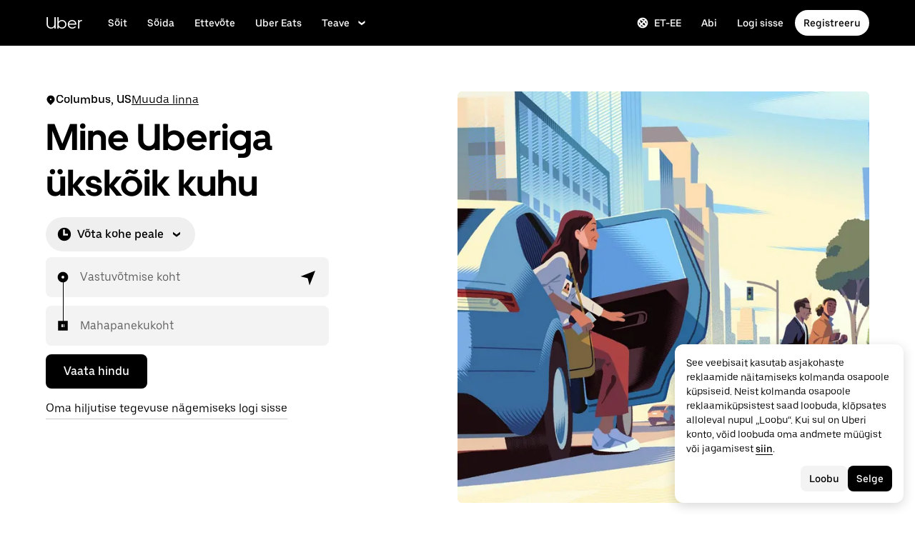

--- FILE ---
content_type: image/svg+xml
request_url: https://tb-static.uber.com/prod/udam-assets/850e6b6d-a29e-4960-bcab-46de99547d24.svg
body_size: 6686
content:
<svg width="558" height="377" viewBox="0 0 558 377" fill="none" xmlns="http://www.w3.org/2000/svg">
<g clip-path="url(#clip0_4529_38245)">
<mask id="mask0_4529_38245" style="mask-type:luminance" maskUnits="userSpaceOnUse" x="0" y="0" width="558" height="377">
<path d="M558 0H0V377H558V0Z" fill="white"/>
</mask>
<g mask="url(#mask0_4529_38245)">
<path d="M558 0H0V377H558V0Z" fill="#F6F6F6"/>
<path d="M143.848 219.088V270.703H99.3447V219.895C106.799 226.764 143.848 219.088 143.848 219.088Z" fill="#C78982"/>
<path d="M99.1382 227.301V209.889H143.641V247.194C136.409 247.194 131.383 247.194 125.445 245.174C115.846 241.964 106.087 235.213 99.1382 227.301Z" fill="#99644D"/>
<path d="M77.3091 169.294C77.3091 168.123 77.3617 166.969 77.4503 165.832C77.5867 164.223 77.814 162.623 78.1305 161.039C78.1305 160.863 78.1305 160.678 78.1305 160.501C78.1305 137.452 94.5071 118.448 115.672 115.699C117.429 115.467 119.2 115.349 120.972 115.346C144.628 115.346 163.814 135.611 163.814 160.501C163.814 160.668 163.814 160.836 163.814 161.004C164.3 163.472 164.573 165.978 164.627 168.493C164.627 168.766 164.627 169.03 164.627 169.303C164.627 169.303 164.768 171.066 164.689 174.176C164.636 176.193 164.52 178.193 164.309 180.193C164.255 180.731 164.203 181.26 164.114 181.788C163.855 183.938 163.508 186.067 163.072 188.176C162.313 191.871 161.282 195.504 159.989 199.048C157.704 205.359 154.629 211.358 150.838 216.9L150.661 217.173C150.016 218.098 149.363 219.021 148.665 219.922C146.198 223.215 143.478 226.309 140.529 229.181L140.291 229.402C128.348 242.619 114.382 243.191 101.654 229.402C101.581 229.323 101.504 229.251 101.424 229.181C97.075 224.93 93.2233 220.199 89.9408 215.084C87.883 211.903 86.0552 208.579 84.4724 205.137C82.5185 200.912 80.9461 196.521 79.7735 192.017C78.5644 187.442 77.7898 182.763 77.4589 178.043C77.353 176.757 77.2911 175.453 77.2558 174.158C77.2558 173.691 77.2558 173.277 77.2558 172.828C77.2027 170.581 77.3091 169.294 77.3091 169.294Z" fill="#C78982"/>
<path d="M73.5 243.796C78.3878 245.75 85.6429 247.271 99.5028 247.271C99.5028 247.271 99.6787 227.349 99.1932 226.82C98.7076 226.291 98.0433 225.32 97.5758 224.791C97.1082 224.262 96.6319 223.709 96.1732 223.172C95.7143 222.635 95.3353 222.168 94.929 221.647C94.8411 221.55 94.7705 221.453 94.6908 221.356C94.3669 220.996 94.0723 220.61 93.8089 220.203C89.2388 211.907 87.7656 209.238 85.7803 196.839C83.9189 185.197 85.1629 174.427 95.7323 170.112C110.368 164.079 120.893 150.271 125.551 135.168C125.551 150.649 136.482 163.947 147.068 170.455C157.452 176.84 155.59 189.089 154.77 196.875C153.465 209.203 147.789 219.561 143.784 225.787L143.301 279.744L144.183 279.939C175.061 286.753 201.342 257.042 190.774 227.318L162.939 146.334C159.11 131.416 148.083 119.536 134.153 114.913C131.659 114.073 129.088 113.483 126.477 113.151C124.723 112.917 122.954 112.796 121.184 112.79C103.76 112.79 88.3391 124.239 81.8549 140.09C81.2722 141.526 80.6815 142.917 80.0901 144.309L60.8049 202.317C56.0144 214.795 54.0823 236.072 73.5 243.796Z" fill="black"/>
<path d="M188.165 278.879C188.165 278.879 185.276 266.369 187.943 260.527L189.365 257.416L156.115 271.405L188.165 278.879Z" fill="black"/>
<path d="M198.556 377C198.552 376.977 198.552 376.952 198.556 376.93H44.4208C44.4208 376.93 44.4208 376.973 44.4208 377H0V376.876L18.065 317.044L21.7822 304.701C25.314 289.86 39.9177 278.831 55.228 276.212L90.9782 267.668C93.3573 267.096 95.475 265.741 96.9902 263.824C98.5049 261.904 99.3294 259.531 99.331 257.087V247.194H143.655V257.087C143.658 259.535 144.486 261.911 146.006 263.83C147.526 265.749 149.65 267.102 152.034 267.668L187.793 276.228C203.094 278.875 217.707 289.879 221.239 304.717L242.977 377H198.556Z" fill="#276EF1"/>
<path d="M197.451 377H162.938L52.6875 266.614H87.1745L197.451 377Z" fill="#F6F6F6"/>
<path d="M138.25 169.04C136.116 169.043 134.01 169.515 132.083 170.421C130.156 171.328 128.455 172.646 127.106 174.28L126.296 175.258C125.174 176.614 124.561 178.313 124.56 180.066C124.56 180.507 124.383 180.931 124.067 181.243C123.752 181.555 123.324 181.73 122.878 181.73H118.071C117.631 181.721 117.212 181.542 116.904 181.231C116.597 180.919 116.424 180.501 116.424 180.066C116.411 178.308 115.782 176.608 114.644 175.258L113.843 174.289C112.494 172.642 110.792 171.314 108.86 170.4C106.928 169.486 104.814 169.009 102.672 169.005H85.021C84.9923 169.005 84.9653 169.016 84.9452 169.036C84.9252 169.055 84.9141 169.083 84.9141 169.111V184.61C84.9165 188.738 86.5755 192.696 89.5265 195.614C92.4775 198.533 96.4793 200.172 100.651 200.172C104.145 200.171 107.538 199.019 110.296 196.898C113.054 194.777 115.019 191.808 115.881 188.459C116.15 187.333 116.773 186.322 117.662 185.57C118.443 184.936 119.423 184.589 120.434 184.589C121.445 184.589 122.425 184.936 123.207 185.57C124.096 186.325 124.72 187.34 124.987 188.467C125.834 191.748 127.739 194.666 130.414 196.778C133.089 198.89 136.387 200.081 139.808 200.172C148.762 200.436 156.017 192.986 156.017 184.126V169.172C156.017 169.144 156.005 169.117 155.985 169.097C155.966 169.077 155.938 169.067 155.91 169.067L138.25 169.04Z" fill="black"/>
<path d="M125.55 213.489C124.848 213.085 124.026 212.903 123.205 212.969C122.384 213.033 121.606 213.345 120.986 213.855C120.365 213.345 119.588 213.033 118.766 212.969C117.945 212.903 117.123 213.085 116.421 213.489L109.468 217.528L110.754 218.571C113.595 220.881 117.223 222.151 120.977 222.153C124.731 222.151 128.359 220.881 131.2 218.571L132.486 217.528L125.55 213.489Z" fill="#99644D"/>
<path d="M434.175 286.545H370.745L370.755 255.257L370.745 202.224H434.175V286.545Z" fill="#FFAFA1"/>
<path d="M248.241 376.793L260.524 323.807C266.428 302.757 278.643 285.718 298.818 280.771L346.763 268.982C360.702 265.557 370.573 266.579 370.538 251.375V249.543H379.023C380.105 249.543 381.178 249.733 382.196 250.107C383.406 250.545 384.518 251.218 385.466 252.088L401.77 267.019L419.606 251.867C420.492 251.107 421.506 250.512 422.602 250.107C423.62 249.737 424.693 249.547 425.775 249.543H434.47V251.375C434.47 266.561 444.298 265.53 458.243 268.982L506.188 280.771C526.367 285.727 542.476 301.794 548.384 322.844L557.277 376.793H248.241Z" fill="black"/>
<path d="M441.865 173.003L440.314 205.29C445.655 204.1 450.719 197.813 452.222 192.504L455.419 181.048C455.803 179.354 455.727 177.586 455.194 175.931C454.668 174.277 453.706 172.797 452.411 171.648C451.633 171.028 450.743 170.57 449.792 170.303C448.84 170.034 447.843 169.962 446.86 170.088C445.88 170.214 444.932 170.537 444.073 171.038C443.219 171.538 442.471 172.207 441.873 173.003H441.865Z" fill="#FFAFA1"/>
<path d="M363.513 173.003L365.119 205.29C359.597 204.1 354.362 197.813 352.812 192.504L349.504 181.048C349.112 179.351 349.197 177.582 349.748 175.928C350.301 174.273 351.3 172.794 352.64 171.648C353.443 171.028 354.364 170.57 355.349 170.303C356.333 170.034 357.363 169.962 358.379 170.088C359.395 170.214 360.373 170.537 361.257 171.038C362.142 171.538 362.917 172.207 363.532 173.003H363.513Z" fill="#FFAFA1"/>
<path d="M449.643 170.644L448.212 178.072C447.956 179.413 447.556 181.045 447.061 182.88C442.703 199.006 430.409 231.189 430.409 231.189C428.101 236.688 424.218 241.383 419.245 244.684C414.272 247.988 408.434 249.75 402.46 249.75C396.488 249.75 390.647 247.988 385.676 244.684C380.703 241.383 376.818 236.688 374.512 231.189C374.512 231.189 362.217 198.998 357.859 182.88C357.364 181.045 356.975 179.421 356.709 178.072L355.278 170.671C349.622 141.47 371.259 113.672 401.019 112.79H402.46H403.901C433.644 113.672 455.302 141.47 449.643 170.644Z" fill="#FFAFA1"/>
<path d="M450.539 159.672C449.798 134.863 430.469 113.538 405.09 112.79H403.692H402.472H401.26H399.857C374.421 113.538 355.142 134.863 354.391 159.672C354.277 164.503 354.872 169.325 356.158 173.985L359.49 186.38H365.167L363.61 182.861C359.938 174.508 359.738 165.048 363.053 156.548C364.265 153.356 365.049 150.02 365.388 146.625L365.759 143.299C366.298 141.234 367.341 139.333 368.796 137.764C370.249 136.196 372.07 135.008 374.095 134.306C376.12 133.604 378.288 133.41 380.406 133.74C382.526 134.071 384.529 134.915 386.242 136.2C390.897 139.705 396.576 141.601 402.414 141.601C408.252 141.601 413.932 139.705 418.589 136.2C420.835 134.49 423.585 133.562 426.413 133.561C429.309 133.552 432.125 134.503 434.418 136.263C436.712 138.023 438.355 140.492 439.082 143.282L439.443 146.607C439.786 150.002 440.574 153.338 441.786 156.531C445.097 165.031 444.897 174.49 441.229 182.844L439.674 186.363H445.347L448.683 173.967C449.992 169.316 450.615 164.501 450.539 159.672Z" fill="#7C4F40"/>
<path d="M445.492 185.815L435.157 224.866C433.138 232.032 428.853 238.338 422.951 242.829C417.049 247.32 409.852 249.75 402.454 249.75C395.055 249.75 387.859 247.32 381.957 242.829C376.054 238.338 371.771 232.032 369.752 224.866L359.201 185.298L365.084 186.124L372.756 203.576C375.317 210.777 384.75 210.261 389.543 207.645L393.975 205.218C396.568 203.805 399.471 203.064 402.419 203.064C405.366 203.064 408.269 203.805 410.862 205.218L415.294 207.645C420.09 210.261 429.52 210.777 432.082 203.576L439.711 186.228L445.492 185.815Z" fill="#7C4F40"/>
<path d="M435.946 162.445L431.477 161.832L431.105 161.752L428.06 161.254C425.321 160.803 422.538 160.71 419.776 160.978C417.552 161.202 415.422 161.999 413.593 163.293C411.766 164.587 410.3 166.334 409.338 168.364C409.058 168.95 408.585 169.42 407.996 169.692C407.41 169.965 406.748 170.023 406.124 169.858C404.066 169.286 401.892 169.286 399.836 169.858C399.211 170.023 398.548 169.965 397.962 169.692C397.375 169.42 396.9 168.95 396.622 168.364C395.66 166.334 394.194 164.587 392.365 163.293C390.536 161.999 388.408 161.202 386.184 160.978C383.422 160.71 380.637 160.803 377.9 161.254L374.853 161.752L374.483 161.832L369.996 162.436C368.394 162.628 366.932 163.449 365.931 164.721C364.927 165.994 364.465 167.613 364.645 169.227C364.7 169.679 364.826 170.119 365.016 170.533C365.956 172.488 366.779 174.497 367.479 176.55C367.842 177.634 368.297 178.684 368.839 179.688C369.909 181.694 371.348 183.476 373.078 184.941C374.814 186.48 376.862 187.619 379.079 188.279C381.296 188.939 383.631 189.104 385.918 188.763C388.808 188.327 391.494 187.005 393.61 184.977C395.726 182.949 397.169 180.314 397.743 177.43C397.856 176.79 397.931 176.142 397.964 175.493C397.986 174.875 398.209 174.281 398.595 173.8C398.981 173.32 399.514 172.978 400.111 172.826C401.981 172.364 403.934 172.364 405.806 172.826C406.401 172.978 406.933 173.32 407.319 173.8C407.707 174.281 407.928 174.875 407.951 175.493C407.984 176.142 408.058 176.79 408.172 177.43C408.748 180.312 410.193 182.946 412.307 184.972C414.425 186.998 417.109 188.319 419.997 188.754C422.286 189.099 424.623 188.937 426.844 188.278C429.065 187.62 431.117 186.481 432.854 184.941C434.586 183.485 436.027 181.711 437.102 179.715C437.645 178.711 438.099 177.661 438.462 176.577C439.162 174.524 439.986 172.515 440.927 170.56C441.117 170.146 441.239 169.705 441.295 169.253C441.481 167.637 441.02 166.013 440.017 164.737C439.014 163.46 437.55 162.637 435.946 162.445ZM395.552 176.942C395.078 179.334 393.88 181.521 392.124 183.204C390.367 184.887 388.139 185.984 385.743 186.346C383.843 186.624 381.909 186.485 380.07 185.937C378.232 185.389 376.533 184.446 375.092 183.172C373.652 181.964 372.454 180.493 371.558 178.835C370.679 177.169 370.082 175.366 369.793 173.502C369.698 172.932 369.663 172.355 369.688 171.778C369.775 169.878 370.507 168.066 371.763 166.643C373.018 165.221 374.721 164.276 376.585 163.965L379.11 163.556C381.383 163.18 383.697 163.103 385.988 163.325C387.493 163.472 388.949 163.937 390.259 164.691C391.572 165.445 392.712 166.47 393.602 167.698C394.281 168.658 394.754 169.751 394.989 170.906C395.183 171.796 395.402 173.067 395.571 174.035C395.734 174.998 395.728 175.982 395.552 176.942ZM436.291 171.796C436.313 172.372 436.278 172.95 436.183 173.52C435.894 175.384 435.298 177.187 434.418 178.853C433.525 180.51 432.325 181.982 430.884 183.19C429.443 184.463 427.744 185.407 425.907 185.955C424.068 186.502 422.133 186.641 420.234 186.363C417.837 186.001 415.61 184.904 413.853 183.222C412.098 181.539 410.901 179.352 410.424 176.959C410.255 175.998 410.255 175.014 410.424 174.053C410.583 173.084 410.812 171.796 411.006 170.924C411.242 169.769 411.712 168.676 412.394 167.715C413.283 166.491 414.423 165.471 415.734 164.72C417.043 163.97 418.496 163.506 419.997 163.36C422.29 163.139 424.602 163.216 426.875 163.591L429.402 164C431.266 164.311 432.967 165.257 434.222 166.679C435.477 168.101 436.21 169.913 436.299 171.813L436.291 171.796Z" fill="white"/>
<path d="M499.65 269.17L398.127 371.288L397.561 371.854L397.728 371.889H363.23L363.072 371.854L363.559 371.36L363.629 371.288L465.169 269.17H499.65Z" fill="#F6F6F6"/>
<path d="M517.97 375.244C517.423 373.732 516.863 372.23 516.267 370.745C506.977 347.763 490.889 328.135 470.13 314.47C449.373 300.805 424.931 293.746 400.051 294.236C375.169 294.723 351.024 302.734 330.824 317.203C310.624 331.671 295.323 351.913 286.952 375.244C286.75 375.831 286.537 376.419 286.343 377H308.872C309.128 376.411 309.383 375.822 309.648 375.244C317.344 357.902 329.786 343.066 345.551 332.433C361.317 321.799 379.772 315.796 398.804 315.11C417.835 314.422 436.677 319.08 453.173 328.552C469.67 338.021 483.16 351.922 492.095 368.665C493.251 370.807 494.327 373.003 495.309 375.244C495.573 375.831 495.829 376.419 496.075 377H518.579L517.97 375.244Z" fill="#CBCBCB"/>
<path d="M328.801 365.824C323.328 367.76 317.511 368.82 312.137 371.206C311.978 371.276 308.597 375.312 306.419 376.213C305.614 376.517 304.796 376.781 303.966 377H271.438L271.492 375.965C271.531 375.537 271.531 375.106 271.492 374.676L271.048 370.524C270.98 369.966 270.98 369.404 271.048 368.846C271.157 367.826 271.49 366.843 272.02 365.967C272.551 365.089 273.267 364.337 274.12 363.767H274.173L275.802 362.645C277.933 361.164 279.652 359.17 280.804 356.849L282.39 353.616C282.765 352.682 283.337 351.841 284.066 351.147C284.795 350.451 285.662 349.92 286.613 349.587H286.745L287.251 349.445L289.411 348.827C291.551 348.199 293.484 347.009 295.007 345.382L296.316 344.004C297.065 343.196 297.992 342.576 299.022 342.19C300.054 341.804 301.161 341.661 302.257 341.777C302.839 341.841 303.409 341.977 303.956 342.184C304.501 342.386 305.019 342.657 305.498 342.987L312.872 346.813C314.959 347.914 316.772 349.466 318.184 351.354L328.801 365.824Z" fill="#FFAFA1"/>
<path d="M540.005 376.612L539.904 377H492.045L491.461 376.806C489.236 376.039 484.515 371.617 482.258 370.92L492.541 357.466C493.967 355.584 495.794 354.037 497.896 352.938L505.324 349.123C505.811 348.794 506.331 348.524 506.884 348.321C508.203 347.827 509.646 347.737 511.017 348.061C512.388 348.383 513.631 349.108 514.582 350.137L515.903 351.511C517.441 353.107 519.382 354.268 521.525 354.876L523.699 355.493L524.21 355.634H524.343C525.298 355.966 526.17 356.497 526.9 357.191C527.637 357.884 528.209 358.722 528.589 359.652L530.195 362.876C531.345 365.194 533.085 367.184 535.234 368.656L536.865 369.776H536.917C537.775 370.346 538.496 371.096 539.029 371.97C539.561 372.846 539.894 373.825 540.005 374.841C540.083 375.428 540.083 376.025 540.005 376.612Z" fill="#FFAFA1"/>
<path d="M563.574 377L241.738 376.938L261.705 376.347C265.142 376.242 268.571 376.05 271.996 375.775C278.864 375.223 285.697 374.317 292.47 373.059C295.259 372.548 298.042 371.96 300.818 371.296C309.189 369.379 317.428 366.942 325.486 363.996L325.62 363.942C328.349 362.943 331.061 361.885 333.755 360.769C335.37 360.104 336.978 359.416 338.58 358.706L338.956 358.547C343.774 356.419 348.646 354.533 353.571 352.886L354.319 352.639L355.458 352.261C356.232 352.004 357.017 351.759 357.791 351.529C360.165 350.788 362.572 350.106 365.01 349.482C391.137 342.69 418.552 342.388 444.825 348.602C450.452 349.928 456.008 351.544 461.472 353.442C463.79 354.242 466.102 355.099 468.404 356.016C469.222 356.334 470.041 356.661 470.855 357.003L479.469 360.53C483.202 362.065 486.967 363.492 490.757 364.816C493.507 365.766 496.267 366.648 499.037 367.46C503.979 368.948 508.959 370.243 513.979 371.348C516.24 371.848 518.513 372.307 520.783 372.724C525.984 373.689 531.204 374.443 536.452 374.99C539.047 375.263 541.658 375.484 544.264 375.659H545.005L563.574 377Z" fill="white"/>
<path d="M408.498 213.37C407.538 213.047 406.531 212.911 405.523 212.967C403.649 213.062 401.783 213.062 399.91 212.967C398.903 212.911 397.893 213.047 396.933 213.37L388.137 216.487L389.77 217.301C393.839 219.205 398.257 220.164 402.716 220.108C407.175 220.164 411.595 219.205 415.664 217.301L417.294 216.487L408.498 213.37Z" fill="#FFAFA1"/>
</g>
</g>
<defs>
<clipPath id="clip0_4529_38245">
<rect width="558" height="377" rx="12" fill="white"/>
</clipPath>
</defs>
</svg>


--- FILE ---
content_type: image/svg+xml
request_url: https://tb-static.uber.com/prod/udam-assets/850e6b6d-a29e-4960-bcab-46de99547d24.svg
body_size: 6776
content:
<svg width="558" height="377" viewBox="0 0 558 377" fill="none" xmlns="http://www.w3.org/2000/svg">
<g clip-path="url(#clip0_4529_38245)">
<mask id="mask0_4529_38245" style="mask-type:luminance" maskUnits="userSpaceOnUse" x="0" y="0" width="558" height="377">
<path d="M558 0H0V377H558V0Z" fill="white"/>
</mask>
<g mask="url(#mask0_4529_38245)">
<path d="M558 0H0V377H558V0Z" fill="#F6F6F6"/>
<path d="M143.848 219.088V270.703H99.3447V219.895C106.799 226.764 143.848 219.088 143.848 219.088Z" fill="#C78982"/>
<path d="M99.1382 227.301V209.889H143.641V247.194C136.409 247.194 131.383 247.194 125.445 245.174C115.846 241.964 106.087 235.213 99.1382 227.301Z" fill="#99644D"/>
<path d="M77.3091 169.294C77.3091 168.123 77.3617 166.969 77.4503 165.832C77.5867 164.223 77.814 162.623 78.1305 161.039C78.1305 160.863 78.1305 160.678 78.1305 160.501C78.1305 137.452 94.5071 118.448 115.672 115.699C117.429 115.467 119.2 115.349 120.972 115.346C144.628 115.346 163.814 135.611 163.814 160.501C163.814 160.668 163.814 160.836 163.814 161.004C164.3 163.472 164.573 165.978 164.627 168.493C164.627 168.766 164.627 169.03 164.627 169.303C164.627 169.303 164.768 171.066 164.689 174.176C164.636 176.193 164.52 178.193 164.309 180.193C164.255 180.731 164.203 181.26 164.114 181.788C163.855 183.938 163.508 186.067 163.072 188.176C162.313 191.871 161.282 195.504 159.989 199.048C157.704 205.359 154.629 211.358 150.838 216.9L150.661 217.173C150.016 218.098 149.363 219.021 148.665 219.922C146.198 223.215 143.478 226.309 140.529 229.181L140.291 229.402C128.348 242.619 114.382 243.191 101.654 229.402C101.581 229.323 101.504 229.251 101.424 229.181C97.075 224.93 93.2233 220.199 89.9408 215.084C87.883 211.903 86.0552 208.579 84.4724 205.137C82.5185 200.912 80.9461 196.521 79.7735 192.017C78.5644 187.442 77.7898 182.763 77.4589 178.043C77.353 176.757 77.2911 175.453 77.2558 174.158C77.2558 173.691 77.2558 173.277 77.2558 172.828C77.2027 170.581 77.3091 169.294 77.3091 169.294Z" fill="#C78982"/>
<path d="M73.5 243.796C78.3878 245.75 85.6429 247.271 99.5028 247.271C99.5028 247.271 99.6787 227.349 99.1932 226.82C98.7076 226.291 98.0433 225.32 97.5758 224.791C97.1082 224.262 96.6319 223.709 96.1732 223.172C95.7143 222.635 95.3353 222.168 94.929 221.647C94.8411 221.55 94.7705 221.453 94.6908 221.356C94.3669 220.996 94.0723 220.61 93.8089 220.203C89.2388 211.907 87.7656 209.238 85.7803 196.839C83.9189 185.197 85.1629 174.427 95.7323 170.112C110.368 164.079 120.893 150.271 125.551 135.168C125.551 150.649 136.482 163.947 147.068 170.455C157.452 176.84 155.59 189.089 154.77 196.875C153.465 209.203 147.789 219.561 143.784 225.787L143.301 279.744L144.183 279.939C175.061 286.753 201.342 257.042 190.774 227.318L162.939 146.334C159.11 131.416 148.083 119.536 134.153 114.913C131.659 114.073 129.088 113.483 126.477 113.151C124.723 112.917 122.954 112.796 121.184 112.79C103.76 112.79 88.3391 124.239 81.8549 140.09C81.2722 141.526 80.6815 142.917 80.0901 144.309L60.8049 202.317C56.0144 214.795 54.0823 236.072 73.5 243.796Z" fill="black"/>
<path d="M188.165 278.879C188.165 278.879 185.276 266.369 187.943 260.527L189.365 257.416L156.115 271.405L188.165 278.879Z" fill="black"/>
<path d="M198.556 377C198.552 376.977 198.552 376.952 198.556 376.93H44.4208C44.4208 376.93 44.4208 376.973 44.4208 377H0V376.876L18.065 317.044L21.7822 304.701C25.314 289.86 39.9177 278.831 55.228 276.212L90.9782 267.668C93.3573 267.096 95.475 265.741 96.9902 263.824C98.5049 261.904 99.3294 259.531 99.331 257.087V247.194H143.655V257.087C143.658 259.535 144.486 261.911 146.006 263.83C147.526 265.749 149.65 267.102 152.034 267.668L187.793 276.228C203.094 278.875 217.707 289.879 221.239 304.717L242.977 377H198.556Z" fill="#276EF1"/>
<path d="M197.451 377H162.938L52.6875 266.614H87.1745L197.451 377Z" fill="#F6F6F6"/>
<path d="M138.25 169.04C136.116 169.043 134.01 169.515 132.083 170.421C130.156 171.328 128.455 172.646 127.106 174.28L126.296 175.258C125.174 176.614 124.561 178.313 124.56 180.066C124.56 180.507 124.383 180.931 124.067 181.243C123.752 181.555 123.324 181.73 122.878 181.73H118.071C117.631 181.721 117.212 181.542 116.904 181.231C116.597 180.919 116.424 180.501 116.424 180.066C116.411 178.308 115.782 176.608 114.644 175.258L113.843 174.289C112.494 172.642 110.792 171.314 108.86 170.4C106.928 169.486 104.814 169.009 102.672 169.005H85.021C84.9923 169.005 84.9653 169.016 84.9452 169.036C84.9252 169.055 84.9141 169.083 84.9141 169.111V184.61C84.9165 188.738 86.5755 192.696 89.5265 195.614C92.4775 198.533 96.4793 200.172 100.651 200.172C104.145 200.171 107.538 199.019 110.296 196.898C113.054 194.777 115.019 191.808 115.881 188.459C116.15 187.333 116.773 186.322 117.662 185.57C118.443 184.936 119.423 184.589 120.434 184.589C121.445 184.589 122.425 184.936 123.207 185.57C124.096 186.325 124.72 187.34 124.987 188.467C125.834 191.748 127.739 194.666 130.414 196.778C133.089 198.89 136.387 200.081 139.808 200.172C148.762 200.436 156.017 192.986 156.017 184.126V169.172C156.017 169.144 156.005 169.117 155.985 169.097C155.966 169.077 155.938 169.067 155.91 169.067L138.25 169.04Z" fill="black"/>
<path d="M125.55 213.489C124.848 213.085 124.026 212.903 123.205 212.969C122.384 213.033 121.606 213.345 120.986 213.855C120.365 213.345 119.588 213.033 118.766 212.969C117.945 212.903 117.123 213.085 116.421 213.489L109.468 217.528L110.754 218.571C113.595 220.881 117.223 222.151 120.977 222.153C124.731 222.151 128.359 220.881 131.2 218.571L132.486 217.528L125.55 213.489Z" fill="#99644D"/>
<path d="M434.175 286.545H370.745L370.755 255.257L370.745 202.224H434.175V286.545Z" fill="#FFAFA1"/>
<path d="M248.241 376.793L260.524 323.807C266.428 302.757 278.643 285.718 298.818 280.771L346.763 268.982C360.702 265.557 370.573 266.579 370.538 251.375V249.543H379.023C380.105 249.543 381.178 249.733 382.196 250.107C383.406 250.545 384.518 251.218 385.466 252.088L401.77 267.019L419.606 251.867C420.492 251.107 421.506 250.512 422.602 250.107C423.62 249.737 424.693 249.547 425.775 249.543H434.47V251.375C434.47 266.561 444.298 265.53 458.243 268.982L506.188 280.771C526.367 285.727 542.476 301.794 548.384 322.844L557.277 376.793H248.241Z" fill="black"/>
<path d="M441.865 173.003L440.314 205.29C445.655 204.1 450.719 197.813 452.222 192.504L455.419 181.048C455.803 179.354 455.727 177.586 455.194 175.931C454.668 174.277 453.706 172.797 452.411 171.648C451.633 171.028 450.743 170.57 449.792 170.303C448.84 170.034 447.843 169.962 446.86 170.088C445.88 170.214 444.932 170.537 444.073 171.038C443.219 171.538 442.471 172.207 441.873 173.003H441.865Z" fill="#FFAFA1"/>
<path d="M363.513 173.003L365.119 205.29C359.597 204.1 354.362 197.813 352.812 192.504L349.504 181.048C349.112 179.351 349.197 177.582 349.748 175.928C350.301 174.273 351.3 172.794 352.64 171.648C353.443 171.028 354.364 170.57 355.349 170.303C356.333 170.034 357.363 169.962 358.379 170.088C359.395 170.214 360.373 170.537 361.257 171.038C362.142 171.538 362.917 172.207 363.532 173.003H363.513Z" fill="#FFAFA1"/>
<path d="M449.643 170.644L448.212 178.072C447.956 179.413 447.556 181.045 447.061 182.88C442.703 199.006 430.409 231.189 430.409 231.189C428.101 236.688 424.218 241.383 419.245 244.684C414.272 247.988 408.434 249.75 402.46 249.75C396.488 249.75 390.647 247.988 385.676 244.684C380.703 241.383 376.818 236.688 374.512 231.189C374.512 231.189 362.217 198.998 357.859 182.88C357.364 181.045 356.975 179.421 356.709 178.072L355.278 170.671C349.622 141.47 371.259 113.672 401.019 112.79H402.46H403.901C433.644 113.672 455.302 141.47 449.643 170.644Z" fill="#FFAFA1"/>
<path d="M450.539 159.672C449.798 134.863 430.469 113.538 405.09 112.79H403.692H402.472H401.26H399.857C374.421 113.538 355.142 134.863 354.391 159.672C354.277 164.503 354.872 169.325 356.158 173.985L359.49 186.38H365.167L363.61 182.861C359.938 174.508 359.738 165.048 363.053 156.548C364.265 153.356 365.049 150.02 365.388 146.625L365.759 143.299C366.298 141.234 367.341 139.333 368.796 137.764C370.249 136.196 372.07 135.008 374.095 134.306C376.12 133.604 378.288 133.41 380.406 133.74C382.526 134.071 384.529 134.915 386.242 136.2C390.897 139.705 396.576 141.601 402.414 141.601C408.252 141.601 413.932 139.705 418.589 136.2C420.835 134.49 423.585 133.562 426.413 133.561C429.309 133.552 432.125 134.503 434.418 136.263C436.712 138.023 438.355 140.492 439.082 143.282L439.443 146.607C439.786 150.002 440.574 153.338 441.786 156.531C445.097 165.031 444.897 174.49 441.229 182.844L439.674 186.363H445.347L448.683 173.967C449.992 169.316 450.615 164.501 450.539 159.672Z" fill="#7C4F40"/>
<path d="M445.492 185.815L435.157 224.866C433.138 232.032 428.853 238.338 422.951 242.829C417.049 247.32 409.852 249.75 402.454 249.75C395.055 249.75 387.859 247.32 381.957 242.829C376.054 238.338 371.771 232.032 369.752 224.866L359.201 185.298L365.084 186.124L372.756 203.576C375.317 210.777 384.75 210.261 389.543 207.645L393.975 205.218C396.568 203.805 399.471 203.064 402.419 203.064C405.366 203.064 408.269 203.805 410.862 205.218L415.294 207.645C420.09 210.261 429.52 210.777 432.082 203.576L439.711 186.228L445.492 185.815Z" fill="#7C4F40"/>
<path d="M435.946 162.445L431.477 161.832L431.105 161.752L428.06 161.254C425.321 160.803 422.538 160.71 419.776 160.978C417.552 161.202 415.422 161.999 413.593 163.293C411.766 164.587 410.3 166.334 409.338 168.364C409.058 168.95 408.585 169.42 407.996 169.692C407.41 169.965 406.748 170.023 406.124 169.858C404.066 169.286 401.892 169.286 399.836 169.858C399.211 170.023 398.548 169.965 397.962 169.692C397.375 169.42 396.9 168.95 396.622 168.364C395.66 166.334 394.194 164.587 392.365 163.293C390.536 161.999 388.408 161.202 386.184 160.978C383.422 160.71 380.637 160.803 377.9 161.254L374.853 161.752L374.483 161.832L369.996 162.436C368.394 162.628 366.932 163.449 365.931 164.721C364.927 165.994 364.465 167.613 364.645 169.227C364.7 169.679 364.826 170.119 365.016 170.533C365.956 172.488 366.779 174.497 367.479 176.55C367.842 177.634 368.297 178.684 368.839 179.688C369.909 181.694 371.348 183.476 373.078 184.941C374.814 186.48 376.862 187.619 379.079 188.279C381.296 188.939 383.631 189.104 385.918 188.763C388.808 188.327 391.494 187.005 393.61 184.977C395.726 182.949 397.169 180.314 397.743 177.43C397.856 176.79 397.931 176.142 397.964 175.493C397.986 174.875 398.209 174.281 398.595 173.8C398.981 173.32 399.514 172.978 400.111 172.826C401.981 172.364 403.934 172.364 405.806 172.826C406.401 172.978 406.933 173.32 407.319 173.8C407.707 174.281 407.928 174.875 407.951 175.493C407.984 176.142 408.058 176.79 408.172 177.43C408.748 180.312 410.193 182.946 412.307 184.972C414.425 186.998 417.109 188.319 419.997 188.754C422.286 189.099 424.623 188.937 426.844 188.278C429.065 187.62 431.117 186.481 432.854 184.941C434.586 183.485 436.027 181.711 437.102 179.715C437.645 178.711 438.099 177.661 438.462 176.577C439.162 174.524 439.986 172.515 440.927 170.56C441.117 170.146 441.239 169.705 441.295 169.253C441.481 167.637 441.02 166.013 440.017 164.737C439.014 163.46 437.55 162.637 435.946 162.445ZM395.552 176.942C395.078 179.334 393.88 181.521 392.124 183.204C390.367 184.887 388.139 185.984 385.743 186.346C383.843 186.624 381.909 186.485 380.07 185.937C378.232 185.389 376.533 184.446 375.092 183.172C373.652 181.964 372.454 180.493 371.558 178.835C370.679 177.169 370.082 175.366 369.793 173.502C369.698 172.932 369.663 172.355 369.688 171.778C369.775 169.878 370.507 168.066 371.763 166.643C373.018 165.221 374.721 164.276 376.585 163.965L379.11 163.556C381.383 163.18 383.697 163.103 385.988 163.325C387.493 163.472 388.949 163.937 390.259 164.691C391.572 165.445 392.712 166.47 393.602 167.698C394.281 168.658 394.754 169.751 394.989 170.906C395.183 171.796 395.402 173.067 395.571 174.035C395.734 174.998 395.728 175.982 395.552 176.942ZM436.291 171.796C436.313 172.372 436.278 172.95 436.183 173.52C435.894 175.384 435.298 177.187 434.418 178.853C433.525 180.51 432.325 181.982 430.884 183.19C429.443 184.463 427.744 185.407 425.907 185.955C424.068 186.502 422.133 186.641 420.234 186.363C417.837 186.001 415.61 184.904 413.853 183.222C412.098 181.539 410.901 179.352 410.424 176.959C410.255 175.998 410.255 175.014 410.424 174.053C410.583 173.084 410.812 171.796 411.006 170.924C411.242 169.769 411.712 168.676 412.394 167.715C413.283 166.491 414.423 165.471 415.734 164.72C417.043 163.97 418.496 163.506 419.997 163.36C422.29 163.139 424.602 163.216 426.875 163.591L429.402 164C431.266 164.311 432.967 165.257 434.222 166.679C435.477 168.101 436.21 169.913 436.299 171.813L436.291 171.796Z" fill="white"/>
<path d="M499.65 269.17L398.127 371.288L397.561 371.854L397.728 371.889H363.23L363.072 371.854L363.559 371.36L363.629 371.288L465.169 269.17H499.65Z" fill="#F6F6F6"/>
<path d="M517.97 375.244C517.423 373.732 516.863 372.23 516.267 370.745C506.977 347.763 490.889 328.135 470.13 314.47C449.373 300.805 424.931 293.746 400.051 294.236C375.169 294.723 351.024 302.734 330.824 317.203C310.624 331.671 295.323 351.913 286.952 375.244C286.75 375.831 286.537 376.419 286.343 377H308.872C309.128 376.411 309.383 375.822 309.648 375.244C317.344 357.902 329.786 343.066 345.551 332.433C361.317 321.799 379.772 315.796 398.804 315.11C417.835 314.422 436.677 319.08 453.173 328.552C469.67 338.021 483.16 351.922 492.095 368.665C493.251 370.807 494.327 373.003 495.309 375.244C495.573 375.831 495.829 376.419 496.075 377H518.579L517.97 375.244Z" fill="#CBCBCB"/>
<path d="M328.801 365.824C323.328 367.76 317.511 368.82 312.137 371.206C311.978 371.276 308.597 375.312 306.419 376.213C305.614 376.517 304.796 376.781 303.966 377H271.438L271.492 375.965C271.531 375.537 271.531 375.106 271.492 374.676L271.048 370.524C270.98 369.966 270.98 369.404 271.048 368.846C271.157 367.826 271.49 366.843 272.02 365.967C272.551 365.089 273.267 364.337 274.12 363.767H274.173L275.802 362.645C277.933 361.164 279.652 359.17 280.804 356.849L282.39 353.616C282.765 352.682 283.337 351.841 284.066 351.147C284.795 350.451 285.662 349.92 286.613 349.587H286.745L287.251 349.445L289.411 348.827C291.551 348.199 293.484 347.009 295.007 345.382L296.316 344.004C297.065 343.196 297.992 342.576 299.022 342.19C300.054 341.804 301.161 341.661 302.257 341.777C302.839 341.841 303.409 341.977 303.956 342.184C304.501 342.386 305.019 342.657 305.498 342.987L312.872 346.813C314.959 347.914 316.772 349.466 318.184 351.354L328.801 365.824Z" fill="#FFAFA1"/>
<path d="M540.005 376.612L539.904 377H492.045L491.461 376.806C489.236 376.039 484.515 371.617 482.258 370.92L492.541 357.466C493.967 355.584 495.794 354.037 497.896 352.938L505.324 349.123C505.811 348.794 506.331 348.524 506.884 348.321C508.203 347.827 509.646 347.737 511.017 348.061C512.388 348.383 513.631 349.108 514.582 350.137L515.903 351.511C517.441 353.107 519.382 354.268 521.525 354.876L523.699 355.493L524.21 355.634H524.343C525.298 355.966 526.17 356.497 526.9 357.191C527.637 357.884 528.209 358.722 528.589 359.652L530.195 362.876C531.345 365.194 533.085 367.184 535.234 368.656L536.865 369.776H536.917C537.775 370.346 538.496 371.096 539.029 371.97C539.561 372.846 539.894 373.825 540.005 374.841C540.083 375.428 540.083 376.025 540.005 376.612Z" fill="#FFAFA1"/>
<path d="M563.574 377L241.738 376.938L261.705 376.347C265.142 376.242 268.571 376.05 271.996 375.775C278.864 375.223 285.697 374.317 292.47 373.059C295.259 372.548 298.042 371.96 300.818 371.296C309.189 369.379 317.428 366.942 325.486 363.996L325.62 363.942C328.349 362.943 331.061 361.885 333.755 360.769C335.37 360.104 336.978 359.416 338.58 358.706L338.956 358.547C343.774 356.419 348.646 354.533 353.571 352.886L354.319 352.639L355.458 352.261C356.232 352.004 357.017 351.759 357.791 351.529C360.165 350.788 362.572 350.106 365.01 349.482C391.137 342.69 418.552 342.388 444.825 348.602C450.452 349.928 456.008 351.544 461.472 353.442C463.79 354.242 466.102 355.099 468.404 356.016C469.222 356.334 470.041 356.661 470.855 357.003L479.469 360.53C483.202 362.065 486.967 363.492 490.757 364.816C493.507 365.766 496.267 366.648 499.037 367.46C503.979 368.948 508.959 370.243 513.979 371.348C516.24 371.848 518.513 372.307 520.783 372.724C525.984 373.689 531.204 374.443 536.452 374.99C539.047 375.263 541.658 375.484 544.264 375.659H545.005L563.574 377Z" fill="white"/>
<path d="M408.498 213.37C407.538 213.047 406.531 212.911 405.523 212.967C403.649 213.062 401.783 213.062 399.91 212.967C398.903 212.911 397.893 213.047 396.933 213.37L388.137 216.487L389.77 217.301C393.839 219.205 398.257 220.164 402.716 220.108C407.175 220.164 411.595 219.205 415.664 217.301L417.294 216.487L408.498 213.37Z" fill="#FFAFA1"/>
</g>
</g>
<defs>
<clipPath id="clip0_4529_38245">
<rect width="558" height="377" rx="12" fill="white"/>
</clipPath>
</defs>
</svg>


--- FILE ---
content_type: application/javascript; charset=utf-8
request_url: https://www.uber.com/_static/client-8253-1f2be09ebff6a8cc.js
body_size: 15785
content:
"use strict";(self.webpackChunkFusion=self.webpackChunkFusion||[]).push([[8253,8760],{6313:(e,t,i)=>{i.d(t,{A:()=>r});var n=i(9648),o=i(58546),a=i(40014);const r=function(e){const{overrides:t={}}=e,[i,r]=(0,n._O)(t.LabelSublistContent,o.Jr),[l,d]=(0,n._O)(t.LabelRoot,o.cB),[c,s]=(0,n._O)(t.LabelContent,o.ho),[u,p]=(0,n._O)(t.LabelDescription,o.Ae);return e.sublist?(0,a.Y)(i,{...r,children:e.children}):(0,a.FD)(l,{...d,children:[(0,a.Y)(c,{...s,children:e.children}),e.description&&(0,a.Y)(u,{...p,children:e.description})]})}},14436:(e,t,i)=>{i.d(t,{b:()=>n,i:()=>o});const n={ANIMATION_BUILDER:"ANIMATION_BUILDER",ARRAY:"ARRAY",ARTICLE_AUTHOR:"ARTICLE_AUTHOR",BACKGROUND_COLOR:"BACKGROUND_COLOR",BUTTON_GROUP:"BUTTON_GROUP",CHECKBOX:"CHECKBOX",COLLAPSIBLE:"COLLAPSIBLE",COW_EVENT_FORM:"COW_EVENT_FORM",DYNAMIC_PHOTO:"DYNAMIC_PHOTO",ENUM_COLUMNS:"ENUM_COLUMNS",ENUM_CUSTOM:"ENUM_CUSTOM",ENUM_SIDE:"ENUM_SIDE",EVENTS_TAB:"EVENTS_TAB",HEX_SLIDER:"HEX_SLIDER",HIDDEN:"HIDDEN",MAP_LAT:"MAP_LAT",MAP_LNG:"MAP_LNG",MARKDOWN:"MARKDOWN",MAX_ITEMS_SLIDER:"MAX_ITEMS_SLIDER",OBJECT:"OBJECT",RICH_TEXT_EDITOR:"RICH_TEXT_EDITOR",SLUG:"SLUG",TABBED_FIELDS:"TABBED_FIELDS",TEXT_COLOR:"TEXT_COLOR",TEXT_LINE:"TEXT_LINE",TEXT_LINE_CONSTANT:"TEXT_LINE_CONSTANT",TEXT_LINK:"TEXT_LINK",TEXT_LINK_MODAL:"TEXT_LINK_MODAL",TEXT_MULTILINE:"TEXT_MULTILINE",TOGGLE_SWITCH:"TOGGLE_SWITCH",URL:"URL",YOUTUBE_EMBED_URL:"YOUTUBE_EMBED_URL"},o={ADVANCED:"ADVANCED",CONTENT:"CONTENT",DESIGN:"DESIGN"}},92415:(e,t,i)=>{i.d(t,{A:()=>a});var n=i(90417),o=i(40014);const a=n.forwardRef((function(e,t){let{title:i="Arrow up",titleId:n,size:a="1em",...r}=e;return(0,o.FD)("svg",{width:a,height:a,viewBox:"0 0 24 24",fill:"none",ref:t,"aria-labelledby":n,...r,children:[void 0===i?(0,o.Y)("title",{id:n,children:"Arrow up"}):i?(0,o.Y)("title",{id:n,children:i}):null,(0,o.Y)("path",{d:"M21 8.3v3.5l-7.5-5.5V22h-3V6.3L3 11.8V8.3l9-6.5 9 6.5Z",fill:"currentColor"})]})}))},__fusion__13c89aea5d:(e,t,i)=>{i.r(t),i.d(t,{default:()=>rt});var n=i(90417),o=i(43065),a=i(38660),r=i(20196),l=i(77115),d=i("__fusion__95b4ba69e5");const c={container:"chat-bubble-container",contentHidden:"content-hidden",contentVisible:"content-visible",button:"bubble-button",draggable:"draggable-chat-bubble",mobileHeader:"mobile-header",closeButton:"close-button",backButton:"back-button"};var s=i(40014);const u=n.forwardRef((function(e,t){let{title:i,titleId:n,size:o="1em",...a}=e;return(0,s.FD)("svg",{width:o,height:o,viewBox:"0 0 24 24",fill:"none",ref:t,"aria-labelledby":n,...a,children:[i?(0,s.Y)("title",{id:n,children:i}):null,(0,s.FD)("g",{fill:"currentColor",children:[(0,s.Y)("path",{d:"M11.139 4.722s2.684 4.141 3.84 5.298c1.157 1.157 5.3 3.841 5.3 3.841v1s-4.142 2.683-5.3 3.84l-.233.251c-.915 1.033-2.428 3.265-3.17 4.383L11.14 24h-1l-.437-.665c-.741-1.117-2.254-3.35-3.17-4.383l-.233-.25C5.142 17.543 1 14.86 1 14.86v-.999c.02-.013 3.644-2.362 5.049-3.606l.25-.235c1.157-1.157 3.84-5.298 3.84-5.298h1Zm-.841 3.353c-.786 1.137-1.853 2.627-2.585 3.36-.733.732-2.223 1.8-3.36 2.585-.17.118-.339.23-.5.34.161.11.33.224.5.342 1.137.786 2.627 1.853 3.36 2.585.732.732 1.799 2.223 2.585 3.36.117.17.23.338.34.5l.341-.5c.787-1.137 1.854-2.628 2.586-3.36.733-.732 2.223-1.799 3.36-2.585l.499-.342c-.161-.11-.329-.222-.498-.34-1.138-.786-2.628-1.853-3.36-2.586-.733-.732-1.8-2.221-2.587-3.359-.117-.17-.23-.338-.34-.5l-.341.5Z"}),(0,s.Y)("path",{fillRule:"evenodd",clipRule:"evenodd",d:"M19.77 8.435c-2.213-.06-4.098-1.743-4.212-4.001C15.494 2.058 17.345 0 19.77 0c2.294.062 4.217 1.872 4.217 4.217-.062 2.294-1.872 4.217-4.217 4.218Zm0-6.435a2.217 2.217 0 1 1 0 4.434 2.217 2.217 0 0 1 0-4.434Z"})]})]})})),p=n.forwardRef((function(e,t){let{title:i,titleId:n,size:o="1em",...a}=e;return(0,s.FD)("svg",{width:o,height:o,viewBox:"0 0 24 24",fill:"none",ref:t,"aria-labelledby":n,...a,children:[i?(0,s.Y)("title",{id:n,children:i}):null,(0,s.Y)("path",{fillRule:"evenodd",clipRule:"evenodd",d:"M15 2.5H9c-4.42 0-8 3.58-8 8v11h2l3-3h9c4.42 0 8-3.58 8-8s-3.58-8-8-8Zm0 14H5.17l-2.18 2.18v-8.17c0-3.31 2.69-6 6-6h6c3.31 0 6 2.69 6 6s-2.69 6-6 6l.01-.01Z",fill:"currentColor"})]})})),g=p,b=n.forwardRef((function(e,t){let{title:i,titleId:n,size:o="1em",...a}=e;return(0,s.FD)("svg",{width:o,height:o,viewBox:"0 0 24 24",fill:"none",ref:t,"aria-labelledby":n,...a,children:[i?(0,s.Y)("title",{id:n,children:i}):null,(0,s.Y)("path",{d:"m20.71 4.71-1.42-1.42-7.29 7.3-7.29-7.3-1.42 1.42 7.3 7.29-7.3 7.29 1.42 1.42 7.29-7.3 7.29 7.3 1.42-1.42-7.3-7.29 7.3-7.29Z",fill:"currentColor"})]})})),f=b;var h=i(9648);const v=Object.freeze({primary:"primary",secondary:"secondary"}),m=Object.freeze({pill:"pill",rectangle:"rectangle"}),y=Object.freeze({accent:"accent",primary:"primary",positive:"positive",negative:"negative",warning:"warning"}),E=Object.freeze({topLeft:"topLeft",topRight:"topRight",bottomRight:"bottomRight",bottomLeft:"bottomLeft",topLeftEdge:"topLeftEdge",topEdge:"topEdge",topRightEdge:"topRightEdge",bottomRightEdge:"bottomRightEdge",bottomEdge:"bottomEdge",bottomLeftEdge:"bottomLeftEdge",leftTopEdge:"leftTopEdge",rightTopEdge:"rightTopEdge",rightBottomEdge:"rightBottomEdge",leftBottomEdge:"leftBottomEdge"}),C=Object.freeze({badge:"badge",notificationCircle:"notificationCircle",hintDot:"hintDot"});function I(e){let{$theme:t,$hierarchy:i,$color:n}=e;return{[v.primary]:{[y.accent]:{color:t.colors.contentOnColor,backgroundColor:t.colors.backgroundAccent},[y.primary]:{color:t.colors.contentInversePrimary,backgroundColor:t.colors.backgroundInversePrimary},[y.positive]:{color:t.colors.contentOnColor,backgroundColor:t.colors.backgroundPositive},[y.negative]:{color:t.colors.contentOnColor,backgroundColor:t.colors.backgroundNegative},[y.warning]:{color:t.colors.contentOnColorInverse,backgroundColor:t.colors.backgroundWarning}},[v.secondary]:{[y.accent]:{color:t.colors.contentAccent,backgroundColor:t.colors.backgroundAccentLight},[y.primary]:{color:t.colors.contentPrimary,backgroundColor:t.colors.backgroundSecondary},[y.positive]:{color:t.colors.contentPositive,backgroundColor:t.colors.backgroundPositiveLight},[y.negative]:{color:t.colors.contentNegative,backgroundColor:t.colors.backgroundNegativeLight},[y.warning]:{color:t.colors.contentWarning,backgroundColor:t.colors.backgroundWarningLight}}}[i][n]}const _={top:"-10px",right:"-10px"},T={top:"-4px",right:"-4px"},B=Object.freeze({[C.badge]:{[E.topEdge]:{top:"-8px",left:"50%",transform:"translateX(-50%)"},[E.bottomEdge]:{bottom:"-8px",left:"50%",transform:"translateX(-50%)"},[E.topLeft]:{top:"16px",left:"16px"},[E.topRight]:{top:"16px",right:"16px"},[E.bottomRight]:{bottom:"16px",right:"16px"},[E.bottomLeft]:{bottom:"16px",left:"16px"},[E.topLeftEdge]:{top:"-8px",left:"16px"},[E.topRightEdge]:{top:"-8px",right:"16px"},[E.bottomRightEdge]:{bottom:"-8px",right:"16px"},[E.bottomLeftEdge]:{bottom:"-8px",left:"16px"},[E.leftTopEdge]:{top:"16px",left:"-8px"},[E.rightTopEdge]:{top:"16px",right:"-8px"},[E.rightBottomEdge]:{bottom:"16px",right:"-8px"},[E.leftBottomEdge]:{bottom:"16px",left:"-8px"}},[C.notificationCircle]:{[E.topLeft]:{top:"-10px",left:"-10px"},[E.topRight]:_,[E.topEdge]:_,[E.bottomEdge]:_,[E.bottomRight]:_,[E.bottomLeft]:_,[E.topLeftEdge]:_,[E.topRightEdge]:_,[E.bottomRightEdge]:_,[E.bottomLeftEdge]:_,[E.leftTopEdge]:_,[E.rightTopEdge]:_,[E.rightBottomEdge]:_,[E.leftBottomEdge]:_},[C.hintDot]:{[E.topLeft]:{top:"-4px",left:"-4px"},[E.topRight]:T,[E.topEdge]:T,[E.bottomEdge]:T,[E.bottomRight]:T,[E.bottomLeft]:T,[E.topLeftEdge]:T,[E.topRightEdge]:T,[E.bottomRightEdge]:T,[E.bottomLeftEdge]:T,[E.leftTopEdge]:T,[E.rightTopEdge]:T,[E.rightBottomEdge]:T,[E.leftBottomEdge]:T}}),x=(0,o.I4)("div",(()=>({position:"relative",display:"inline-block",lineHeight:"initial"})));x.displayName="StyledRoot";const S=[E.topLeft,E.topRight,E.topLeftEdge,E.topEdge,E.topRightEdge,E.leftTopEdge,E.rightTopEdge],R=[E.bottomLeft,E.bottomRight,E.bottomLeftEdge,E.bottomEdge,E.bottomRightEdge,E.leftBottomEdge,E.rightBottomEdge],L=[E.topLeft,E.topLeftEdge,E.topEdge,E.bottomLeft,E.bottomLeftEdge,E.bottomEdge,E.leftTopEdge,E.leftBottomEdge],P=[E.topRight,E.topRightEdge,E.bottomRight,E.bottomRightEdge,E.rightTopEdge,E.rightBottomEdge],k=(0,o.I4)("div",(e=>{let{$theme:t,$role:i,$placement:n,$horizontalOffset:o,$verticalOffset:a}=e,r=B[i][n];return a&&(S.includes(n)&&(r={...r,top:a}),R.includes(n)&&(r={...r,bottom:a})),o&&(L.includes(n)&&(r={...r,left:o}),P.includes(n)&&(r={...r,right:o})),{...r,position:"absolute",lineHeight:"initial"}}));k.displayName="StyledPositioner";(0,o.I4)("div",(e=>{let{$theme:t,$shape:i=m.rectangle,$color:n=y.accent,$hierarchy:o=v.primary,$hidden:a}=e;return{visibility:a?"hidden":"inherit",boxSizing:"border-box",height:t.sizing.scale700,borderRadius:i===m.rectangle?t.borders.radius200:t.borders.radius500,paddingRight:i===m.rectangle?t.sizing.scale100:t.sizing.scale300,paddingLeft:i===m.rectangle?t.sizing.scale100:t.sizing.scale300,display:"inline-flex",alignItems:"center",...I({$theme:t,$hierarchy:o,$color:n}),...o===v.primary?t.typography.LabelSmall:t.typography.ParagraphSmall}})).displayName="StyledBadge";const w=(0,o.I4)("div",(e=>{let{$theme:t,$color:i=y.accent,$hidden:n}=e;return{visibility:n?"hidden":"inherit",height:t.sizing.scale700,width:t.sizing.scale700,borderRadius:"20px",display:"inline-flex",alignItems:"center",justifyContent:"center",...I({$theme:t,$hierarchy:v.primary,$color:i}),...t.typography.LabelXSmall}}));w.displayName="StyledNotificationCircle";(0,o.I4)("div",(e=>{let{$theme:t,$color:i=y.accent,$hidden:n}=e;return{visibility:n?"hidden":"inherit",backgroundColor:t.colors[i],boxSizing:"content-box",height:"8px",width:"8px",borderRadius:"50%",border:"4px solid ".concat(t.colors.backgroundPrimary),...I({$theme:t,$hierarchy:v.primary,$color:i})}})).displayName="StyledHintDot";const A=e=>{let{children:t,content:i,color:o,placement:a=E.topRight,horizontalOffset:r,verticalOffset:l,hidden:d,overrides:c={}}=e;const[u,p]=(0,h._O)(c.Badge,w),[g,b]=(0,h._O)(c.Root,x),[f,v]=(0,h._O)(c.Positioner,k),m=(e=>{const t=n.Children.toArray(e);return t.length>1&&console.error("[baseui] No more than 1 child may be passed to Badge, found ".concat(t.length," children")),t[0]})(t);let y=i;return"number"==typeof y&&y>9&&(y="9+"),m?(0,s.FD)(g,{...b,children:[m,(0,s.Y)(f,{$horizontalOffset:r,$verticalOffset:l,$placement:a,$role:C.notificationCircle,...v,children:(0,s.Y)(u,{...p,$color:o,$hidden:d,children:y})})]}):(0,s.Y)(u,{$color:o,$hidden:d,...p,children:y})};var N=i(56216),O=i(47633),M=i(98819),U=i(65270),D=i.n(U),Y=i(18993);function W(e){let{iconTitle:t,isMinimized:i,displayGenAIFeatures:n}=e;return i?n?(0,s.Y)(u,{size:25,title:t||"Ai assistant"}):(0,s.Y)(g,{size:25,title:t||"Speech bubble"}):(0,s.Y)(f,{size:25,title:t||"X"})}function z(e){let{text:t,onClick:i,isMobile:n,isMinimized:a,displayGenAIFeatures:r,iconTitle:l,notificationContent:d}=e;const[u,p]=(0,o.c6)();return n&&!a?null:(0,s.FD)(N.A,{"data-testid":c.button,"data-tracking-name":"web-chat-bubble","data-tracking-payload":JSON.stringify({minimized:a}),onClick:i,shape:t?O.IW.pill:O.IW.round,className:u({float:"right",boxShadow:p.lighting.shadow600}),children:[(0,s.Y)(A,{content:d,hidden:!d,overrides:{Positioner:{style:e=>{let{$theme:t}=e;return{right:"-".concat(t.sizing.scale700)}}}},children:(0,s.Y)(W,{isMinimized:a,displayGenAIFeatures:r,iconTitle:l})}),t&&(0,s.Y)(M.w_,{color:"tertiary",marginLeft:"6px",children:t})]})}function F(e){var t,i,o,a,r,l;let{isMobile:d,isMinimized:u,onClick:p,text:g,displayGenAIFeatures:b,notificationContent:f}=e;const[h,v]=(0,n.useState)(0),m=(0,n.useRef)(!1),[y,E]=(0,n.useState)({right:20,bottom:20,left:"undefined"!=typeof window&&null!==(t=window)&&void 0!==t&&t.innerWidth?-((null===(i=window)||void 0===i?void 0:i.innerWidth)-100):-250,top:"undefined"!=typeof window&&null!==(o=window)&&void 0!==o&&o.innerHeight?-((null===(a=window)||void 0===a?void 0:a.innerHeight)-200):-500});function C(){m.current||(v(h+1),p&&p())}const[I]=(0,Y.A)("undefined"!=typeof window&&(null===(r=window)||void 0===r?void 0:r.innerWidth),500),[_]=(0,Y.A)("undefined"!=typeof window&&(null===(l=window)||void 0===l?void 0:l.innerHeight),500);return(0,n.useEffect)((()=>{I&&_&&E({right:20,bottom:20,left:-(I-100),top:-(_-200)})}),[I,_]),(0,s.Y)(D(),{onDrag:()=>{m.current=!0},disabled:!u,bounds:y,onStart:()=>{m.current=!1},onStop:C,children:(0,s.Y)("div",{"data-testid":c.draggable,children:(0,s.Y)(z,{isMobile:d,isMinimized:u,onClick:C,text:g,displayGenAIFeatures:b,notificationContent:f})})},"draggable-button-".concat(h))}var G=i(41296),q=i(96300),H=i(48675);function V(e){let{onClose:t,buttonLabelText:i}=e;const[,n]=(0,o.c6)();return(0,s.FD)(G.A,{"data-testid":c.mobileHeader,overrides:{Root:{style:()=>({backgroundColor:n.colors.backgroundInversePrimary,paddingTop:"calc(env(safe-area-inset-top, 0))"})}},children:[(0,s.Y)(q.ri,{$align:H.E.left}),(0,s.Y)(q.ri,{$align:H.E.center}),(0,s.Y)(q.ri,{$align:H.E.right,children:(0,s.Y)(q.s$,{style:{marginRight:n.sizing.scale200},children:(0,s.Y)(N.A,{onClick:t,"data-testid":c.closeButton,kind:i?O.Nd.secondary:O.Nd.primary,size:i?O.SK.compact:O.SK.default,shape:i?O.IW.pill:O.IW.circle,overrides:{BaseButton:{style:()=>({marginTop:i?n.sizing.scale400:0})}},children:i||(0,s.Y)(f,{size:"24px",title:"X"})})})})]})}const $=d.forwardRef(((e,t)=>{let{isMobile:i,children:a,isNative:r,isMinimizedInitial:l=!0,reopenCount:d,closeCount:u,onBubbleButtonClick:p,onCloseButtonClick:g,size:b={},style:f={},text:h,isDraggable:v,withoutHeader:m,displayGenAIFeatures:y,buttonLabelText:E,iconTitle:C,unreadChatMessagesCount:I=0}=e;const[_,T]=(0,o.c6)(),[B,x]=(0,n.useState)(l),{bottom:S,right:R,...L}=f,P=K(T,i,B,{bottom:S,right:R}),k=J(T,i,B,{bottom:S,right:R});function w(){p&&p({isMinimized:!B}),r||x((e=>!e))}return(0,n.useEffect)((()=>(d&&d>0&&!r&&x(!1),()=>{})),[d,r]),(0,n.useEffect)((()=>(u&&u>0&&x(!0),()=>{})),[u]),(0,s.FD)("div",{className:_({...P,...L}),ref:t,"data-testid":c.container,children:[i&&!B&&!m&&(0,s.Y)(V,{buttonLabelText:E,onClose:()=>{x((e=>!e)),g&&g()}}),(0,s.Y)("div",{className:_(k),"data-testid":B?c.contentHidden:c.contentVisible,style:b,children:a}),v?(0,s.Y)(F,{text:h,isMobile:i,isMinimized:B,onClick:w,displayGenAIFeatures:y,iconTitle:C,notificationContent:I}):(0,s.Y)(z,{text:h,isMobile:i,isMinimized:B,onClick:w,displayGenAIFeatures:y,iconTitle:C,notificationContent:I})]})})),j=e=>({height:e?"fit-content":"--webkit-fill-available"}),X=e=>({height:e?"fit-content":"-moz-available"}),Z={"::-webkit-scrollbar ":{display:"none"},scrollbarWidth:"none","-ms-overflow-style":"none"},Q=(e,t,i,n)=>t?i?{right:(null==n?void 0:n.right)||e.sizing.scale800,bottom:(null==n?void 0:n.bottom)||"80px"}:{right:0,bottom:0}:{right:(null==n?void 0:n.right)||e.sizing.scale800,bottom:(null==n?void 0:n.bottom)||e.sizing.scale800},K=(e,t,i,n)=>t?{display:"flex",position:"fixed",flexDirection:"column",top:i?"auto":0,height:i?"fit-content":"100vh",...j(i),...X(i),width:i?"fit-content":"100vw",backgroundColor:i?"none":e.colors.backgroundPrimary,...Q(e,t,i,n),...Z}:{position:"fixed",...Q(e,t,i,n),...Z},J=(e,t,i,n)=>{var o;return t?{border:0,backgroundColor:e.colors.backgroundPrimary,display:i?"none":"block",height:"100.1%",overflow:"scroll",overscrollBehavior:"contain",...Z}:{backgroundColor:e.colors.backgroundPrimary,...e.borders.border200,overflow:"scroll",overscrollBehavior:"contain",borderRadius:e.sizing.scale600,marginBottom:e.sizing.scale600,display:i?"none":"block",boxShadow:e.lighting.shadow600,maxHeight:"calc(100vh - ".concat(null===(o=Q(e,t,i,n))||void 0===o?void 0:o.bottom," - 80px )"),...Z}};$.displayName="ChatBubbleContainer";const ee=$;var te=i(5485),ie=i(81971),ne=i(84661);const oe="BLISS_CHAT::CSAT_TRIGGERED",ae="BLISS_CHAT::APP_CONFIG_UPDATED",re="BLISS_CHAT::CHAT_MESSAGE_RECEIVED",le=202;function de(e,t,i){return(t=function(e){var t=function(e,t){if("object"!=typeof e||null===e)return e;var i=e[Symbol.toPrimitive];if(void 0!==i){var n=i.call(e,t||"default");if("object"!=typeof n)return n;throw new TypeError("@@toPrimitive must return a primitive value.")}return("string"===t?String:Number)(e)}(e,"string");return"symbol"==typeof t?t:String(t)}(t))in e?Object.defineProperty(e,t,{value:i,enumerable:!0,configurable:!0,writable:!0}):e[t]=i,e}class ce{constructor(e){de(this,"handleEnded",(()=>{var e,t;(this.currentLoop++,this.currentLoop<this.loops)?(this._audio.currentTime=0,this._audio.play().catch((e=>{var t,i;this.isPlaying=!1,this.currentLoop=0;const n=this.getMediaErrorInfo(),o=n?new Error("Media Error during loop [".concat(n.type,"]: ").concat(n.message)):e instanceof Error?e:new Error("Unknown audio error during loop");null===(t=this.currentPlayOptions)||void 0===t||null===(i=t.onError)||void 0===i||i.call(t,o),this.processQueue()}))):(this.isPlaying=!1,this.currentLoop=0,null===(e=this.currentPlayOptions)||void 0===e||null===(t=e.onSuccess)||void 0===t||t.call(e),this.processQueue())})),de(this,"handleError",(()=>{var e,t;this.isPlaying=!1,this.currentLoop=0;const i=this.getMediaErrorInfo(),n=i?new Error("Media Error [".concat(i.type,"]: ").concat(i.message)):new Error("Unknown media error");null===(e=this.currentPlayOptions)||void 0===e||null===(t=e.onError)||void 0===t||t.call(e,n),this.processQueue()}));const{audioURL:t,loops:i=1,preload:n=!0}=e;this.audioURL=t,this.loops=i,this.currentLoop=0,this.isPlaying=!1,this.playQueue=[],this.currentPlayOptions=null,this._audio=new Audio(t),this._audio.preload=n?"auto":"none",this._audio.addEventListener("ended",this.handleEnded),this._audio.addEventListener("error",this.handleError)}getMediaErrorInfo(){if(!this._audio.error)return null;const e=this._audio.error;let t="unknown";switch(e.code){case MediaError.MEDIA_ERR_ABORTED:t="aborted";break;case MediaError.MEDIA_ERR_NETWORK:t="network_error";break;case MediaError.MEDIA_ERR_DECODE:t="decode_error";break;case MediaError.MEDIA_ERR_SRC_NOT_SUPPORTED:t="format_not_supported"}return{code:e.code,message:e.message,type:t}}async play(){let e=arguments.length>0&&void 0!==arguments[0]?arguments[0]:{};return this.isPlaying?new Promise(((t,i)=>{this.playQueue.push({options:e,resolve:t,reject:i})})):this.executePlay(e)}async executePlay(){let e=arguments.length>0&&void 0!==arguments[0]?arguments[0]:{};const{onSuccess:t,onError:i}=e;this.currentPlayOptions=e,this.currentLoop=0,this.isPlaying=!0;try{this._audio.currentTime=0,await this._audio.play(),1===this.loops&&(null==t||t())}catch(e){this.isPlaying=!1,this.currentPlayOptions=null;const t=this.getMediaErrorInfo();if(t){const e=new Error("Media Error [".concat(t.type,"]: ").concat(t.message));throw null==i||i(e),e}if(e instanceof DOMException){const t=new Error("Playback rejected: ".concat(e.message," (").concat(e.name,")"));throw null==i||i(t),t}const n=e instanceof Error?e:new Error("Unknown audio error");throw null==i||i(n),n}}processQueue(){if(this.playQueue.length>0){const e=this.playQueue.shift();if(e){const{options:t,resolve:i,reject:n}=e;this.executePlay(t).then((()=>{i()})).catch((e=>{n(e),this.isPlaying=!1,this.processQueue()}))}}}stop(){let e=arguments.length>0&&void 0!==arguments[0]&&arguments[0];if(this._audio.pause(),this._audio.currentTime=0,this.isPlaying=!1,this.currentLoop=0,this.currentPlayOptions=null,!e){const e=new Error("Audio playback stopped");this.playQueue.forEach((t=>{var i,n;null===(i=(n=t.options).onError)||void 0===i||i.call(n,e),t.reject(e)}))}this.playQueue=[]}getState(){return{isPlaying:this.isPlaying,currentLoop:this.currentLoop,loops:this.loops,queueLength:this.playQueue.length,readyState:this._audio.readyState,networkState:this._audio.networkState,paused:this._audio.paused,ended:this._audio.ended,currentTime:this._audio.currentTime,duration:this._audio.duration,volume:this._audio.volume,muted:this._audio.muted,hasError:!!this._audio.error,errorInfo:this.getMediaErrorInfo()}}destroy(){this.stop(!0),this._audio.removeEventListener("ended",this.handleEnded),this._audio.removeEventListener("error",this.handleError),this._audio.src="",this._audio.load(),this.currentPlayOptions=null}}const se="bliss_chat_impression",ue=("".concat(se,"=1"),31536e3);function pe(){const e=document.cookie.split("; ").find((e=>e.startsWith(se)))||"",t=e.split("=")[1];if(!e)return void(document.cookie="".concat(se,"=1; max-age=").concat(ue));if("true"===t)return void(document.cookie="".concat(se,"=2; max-age=").concat(ue));const i=parseInt(t,10);isNaN(i)?document.cookie="".concat(se,"=1; max-age=").concat(ue):document.cookie="".concat(se,"=").concat(i+1,"; max-age=").concat(ue)}const ge={chatBubble:{position:{default:{bottom:"24px"},mobile:{bottom:"80px"}},isDraggable:!0,showFirstImpressionPopover:!0,displayGenAIIcon:!1,enableUnreadChatNotifications:!1},enableThemeDetection:!1,landingPage:{enabled:!0,required:!0,showActiveChatsList:!0,showInbox:!1,inboxUrl:void 0,translations:{defaultTitle:"chat-with-agent",contactExistsTitle:"contact-exists"}},disabledContentScreens:["OVERLAY_HELP_ARTICLE_SCREEN"],preloadIframe:!1,isDefaultOpen:!1,urlPathPrefix:"embedded-article",enableRamenMessageResponseTracking:!1,disableRequestInboundChatOnResume:!1},be={helpdotInbox:{name:"helpdotInbox",integrationType:"WEBVIEW",contextConfig:{url:"https://chat-support.uber.com/helpdotInbox",optionalConfig:[],requiredConfig:["contactId"],userType:"client",contextId:"00000000-0000-0000-0000-000000000000",participantServiceType:"BLISS_WEB_USER",skipEntryPointEnabledCheck:!0},uiConfig:{...ge,landingPage:{...ge.landingPage,enabled:!1},pollInterval:3e3,pollCount:10,debouncedBanner:!0,enableRamenMessageResponseTracking:!1,disableRequestInboundChatOnResume:!0}},inbox:{name:"inbox",integrationType:"WEBVIEW",contextConfig:{url:"https://chat-support.uber.com",optionalConfig:["jobID"],requiredConfig:[],userType:"client",contextId:"01986c21-b3f0-4b75-b6d8-45d3fd0abd0f",participantServiceType:"BLISS_WEB_USER",skipEntryPointEnabledCheck:!0},uiConfig:{...ge,landingPage:{...ge.landingPage,enabled:!1},pollInterval:3e3,pollCount:10,debouncedBanner:!0,enableRamenMessageResponseTracking:!1,disableRequestInboundChatOnResume:!1}},inboxEarner:{name:"inboxEarner",integrationType:"WEBVIEW",contextConfig:{url:"https://chat-support.uber.com",optionalConfig:["jobID"],requiredConfig:[],userType:"driver",contextId:"ab840f31-55f2-4f7f-b74e-df62f0846f95",participantServiceType:"BLISS_WEB_USER",skipEntryPointEnabledCheck:!0},uiConfig:{...ge,landingPage:{...ge.landingPage,enabled:!1},pollInterval:3e3,pollCount:10,debouncedBanner:!0,disableRequestInboundChatOnResume:!0}},bonjour:{name:"bonjour",integrationType:"HELP_MENU",contextConfig:{url:"https://chat-support.uber.com/bonjour",optionalConfig:["cta","accessType","countryIso"],requiredConfig:[],userType:"driver",nodeId:"45a9589e-a324-47fb-84e2-db203f1628da",contextId:"4a62c2a8-158d-421d-afdd-82337792fa52",ctaOverrides:{TEST:{nodeId:"0e6e0a5d-e3ea-42b6-91c8-e84f0de9e0f8",contextId:""},SwitchCityChat:{nodeId:"ed717c41-49bc-4a40-a2ae-64d2cd88cc90",contextId:""},"doc-rejection":{requiredConfig:["metadata"],contextId:"f9dd9bbd-31e7-47db-a32b-cd2ecdb8391f",nodeId:void 0}},participantServiceType:"BLISS_WEB_USER"},uiConfig:{...ge,chatBubble:{...ge.chatBubble,position:{default:{bottom:"24px"},mobile:{bottom:"155px"}},isDraggable:!1,showFirstImpressionPopover:!1},landingPage:{...ge.landingPage,required:!1},disabledContentScreens:[],preloadIframe:!0,isDefaultOpen:!0,enableRamenMessageResponseTracking:!1,disableRequestInboundChatOnResume:!1},novaConfig:{ctaOverrides:{"doc-rejection":{enabled:!0}}}},merchant:{name:"merchant",integrationType:"FLOATING_BUBBLE",contextConfig:{url:"https://merchant-help.ubereats.com",optionalConfig:["cta"],requiredConfig:[],userType:"restaurant",nodeId:"e452f282-c0e0-4742-884e-f08797c01858",participantServiceType:"RESTAURANT_WEB_USER",ctaOverrides:{Marketing:{contextId:"590bd92a-eddd-4df5-97d9-cac769d37e9d",skipEntryPointEnabledCheck:!0},merchant_copilot:{contextId:"ff2ad597-497c-40cb-b10e-f52b6d21b96e",skipEntryPointEnabledCheck:!0},merchant_nova:{contextId:"1265c8f9-5808-415b-9d9f-37eb87dccd04",skipEntryPointEnabledCheck:!0}}},uiConfig:{...ge,chatBubble:{...ge.chatBubble,ctaOverrides:{Marketing:{displayGenAIIcon:!0},merchant_copilot:{displayGenAIIcon:!0},merchant_nova:{displayGenAIIcon:!0}}},landingPage:{...ge.landingPage,showInbox:!0,inboxUrl:"https://help.uber.com/merchants-and-restaurants/inbox",ctaOverrides:{Marketing:{translations:{...ge.landingPage.translations,defaultTitle:"chat-with-smb-adv-assistant"}}}},preloadIframe:!0,enableRamenMessageResponseTracking:!1,disableRequestInboundChatOnResume:!1},novaConfig:{ctaOverrides:{Marketing:{enabled:!0},merchant_copilot:{enabled:!0},merchant_nova:{enabled:!0}}}},merchantCopilot:{name:"merchantCopilot",integrationType:"FLOATING_BUBBLE",contextConfig:{url:"https://merchant-help.ubereats.com/merchantCopilot",optionalConfig:[],requiredConfig:[],userType:"restaurant",contextId:"ff2ad597-497c-40cb-b10e-f52b6d21b96e",participantServiceType:"RESTAURANT_WEB_USER",skipEntryPointEnabledCheck:!0},uiConfig:{...ge,chatBubble:{...ge.chatBubble,displayGenAIIcon:!1,iconTitle:"AI Assistant - Ask anything",displayGenAIFirstImpressionPopover:!0},landingPage:{...ge.landingPage,showActiveChatsList:!0,showInbox:!0,inboxUrl:"https://help.uber.com/merchants-and-restaurants/inbox"},preloadIframe:!0,enableRamenMessageResponseTracking:!1,disableRequestInboundChatOnResume:!1},novaConfig:{enabled:!0,titleText:"Assistant",activityIndicatorMessages:["Generating...","Analyzing...","Just a moment..."],placeholderText:"ai-ask-me-anything"}},fleetDriver:{name:"fleetDriver",integrationType:"FLOATING_BUBBLE",contextConfig:{url:"https://chat-support.uber.com/fleetDriver",optionalConfig:["organizationID","cta"],requiredConfig:[],userType:"driver",nodeId:"987f6420-e7b2-4679-ad9a-95aeb18d5b9f",participantServiceType:"BLISS_WEB_USER",ctaOverrides:{fleetUserType:{userType:"fleet"}}},uiConfig:ge},fleetRental:{name:"fleetRental",integrationType:"FLOATING_BUBBLE",contextConfig:{url:"https://chat-support.uber.com/fleetRental",optionalConfig:["organizationID","cta"],requiredConfig:[],userType:"driver",nodeId:"d72d2836-e83c-4517-98b9-97bd3bed220c",participantServiceType:"BLISS_WEB_USER",ctaOverrides:{fleetUserType:{userType:"fleet"}}},uiConfig:{...ge,enableRamenMessageResponseTracking:!1,disableRequestInboundChatOnResume:!1}},directMerchant:{name:"directMerchant",integrationType:"FLOATING_BUBBLE",contextConfig:{url:"https://chat-support.uber.com/directMerchant",optionalConfig:[],requiredConfig:[],userType:"restaurant",contextId:"f4c529cc-58f4-41a1-be73-a883fd0d35e0",nodeId:"fb26623f-6f62-4a8e-847a-9f86555809f8",participantServiceType:"RESTAURANT_WEB_USER",skipEntryPointEnabledCheck:!0},uiConfig:ge},directConsumer:{name:"directConsumer",integrationType:"FLOATING_BUBBLE",contextConfig:{url:"https://direct-chat-support.uber.com",optionalConfig:[],requiredConfig:["jobID","unregisteredUserID"],userType:"gfo",nodeId:"a3e70d0e-a909-41a2-8194-fb5d0c6f32c3",participantServiceType:"BLISS_WEB_USER"},uiConfig:{...ge,landingPage:{...ge.landingPage,enabled:!1}}},directEatsConsumer:{name:"directEatsConsumer",integrationType:"FLOATING_BUBBLE",contextConfig:{url:"https://direct-chat-support.uber.com",optionalConfig:[],requiredConfig:["jobID","unregisteredUserID"],userType:"gfo",nodeId:"a3e70d0e-a909-41a2-8194-fb5d0c6f32c3",participantServiceType:"BLISS_WEB_USER"},uiConfig:{...ge,landingPage:{...ge.landingPage,enabled:!1},preloadIframe:!0,isDefaultOpen:!0}},vehiclesMarketplace:{name:"vehiclesMarketplace",integrationType:"INLINE_BUTTON",contextConfig:{url:"https://chat-support.uber.com/vehiclesMarketplace",optionalConfig:[],requiredConfig:[],userType:"driver",nodeId:"a8e470d1-8e23-48c9-a881-a887f5ea0fce",participantServiceType:"BLISS_WEB_USER"},uiConfig:{...ge,chatBubble:{...ge.chatBubble,showFirstImpressionPopover:!1},preloadIframe:!0,isDefaultOpen:!0}},charter:{name:"charter",integrationType:"FLOATING_BUBBLE",contextConfig:{url:"https://chat-support.uber.com/charter",optionalConfig:[],requiredConfig:[],userType:"client",nodeId:"d3a0889b-bfa5-4b26-bb06-1e70d7edbb24",participantServiceType:"BLISS_WEB_USER"},uiConfig:{...ge,chatBubble:{...ge.chatBubble,position:{default:{bottom:"24px"},mobile:{bottom:"140px"}}},enableThemeDetection:!0,landingPage:{...ge.landingPage,translations:{...ge.landingPage.translations,defaultTitle:"charter-start-chat"}}}},business:{name:"business",integrationType:"FLOATING_BUBBLE",contextConfig:{url:"https://chat-support.uber.com/business",optionalConfig:[],requiredConfig:["organizationID"],userType:"business",nodeId:"868ce87d-219e-4cb1-b278-ca636b19839b",participantServiceType:"BLISS_WEB_USER"},uiConfig:ge},businessAdmin:{name:"businessAdmin",integrationType:"FLOATING_BUBBLE",contextConfig:{url:"https://chat-support.uber.com/businessAdmin",optionalConfig:["cta"],requiredConfig:["organizationID"],userType:"business",participantServiceType:"BLISS_WEB_USER",contextId:"f4b642af-41e4-4cbc-818f-47a0b09c3bc8",skipEntryPointEnabledCheck:!0,ctaOverrides:{HCVBusinessAdmin:{contextId:"a1c2889f-f343-4585-8256-71c055c1943a"}}},uiConfig:{...ge,chatBubble:{...ge.chatBubble,ctaOverrides:{enableChatNotifications:{enableUnreadChatNotifications:!0}}},landingPage:{...ge.landingPage,required:!1,showInbox:!0,inboxUrl:"https://help.uber.com/business/inbox"}},novaConfig:{enabled:!0}},novaRider:{name:"novaRider",integrationType:"WEBVIEW",contextConfig:{url:"https://chat-support.uber.com/novaRider",optionalConfig:["jobID"],requiredConfig:[],userType:"client",contextId:"01986c21-b3f0-4b75-b6d8-45d3fd0abd0f",participantServiceType:"UBER_RIDER_APP",skipEntryPointEnabledCheck:!0},uiConfig:{...ge,landingPage:{...ge.landingPage,enabled:!1},pollInterval:3e3,pollCount:10,debouncedBanner:!0,aiRefresh:{prismMessageBubble:!0},enableRamenMessageResponseTracking:!1,enableShadowModeRamenConsumption:!0,disableRequestInboundChatOnResume:!0,enableNoPollingGetMobileChatInfo:!1},novaConfig:{enabled:!0,activityIndicatorMessages:["typing_indicator.first","typing_indicator.second","typing_indicator.third","typing_indicator.fourth"]}},novaRiderVoice:{name:"novaRiderVoice",integrationType:"WEBVIEW",contextConfig:{url:"https://chat-support.uber.com/novaRiderVoice",optionalConfig:["jobID"],requiredConfig:[],userType:"client",contextId:"a12668ba-1dd9-4ab8-aa19-a5d0107754d2",participantServiceType:"UBER_RIDER_APP",skipEntryPointEnabledCheck:!0},uiConfig:{...ge,landingPage:{...ge.landingPage,enabled:!1},pollInterval:3e3,pollCount:10,debouncedBanner:!0,aiRefresh:{prismMessageBubble:!0}},novaConfig:{enabled:!0,activityIndicatorMessages:["typing_indicator.first","typing_indicator.second","typing_indicator.third","typing_indicator.fourth"]}},novaUEM:{name:"novaUEM",integrationType:"WEBVIEW",contextConfig:{url:"https://chat-support.uber.com/novaUEM",optionalConfig:["jobID"],requiredConfig:[],userType:"restaurant",contextId:"9f2c07a3-df3d-4193-8003-345b275eb4a9",participantServiceType:"RESTAURANT_WEB_USER",skipEntryPointEnabledCheck:!0},uiConfig:{...ge,landingPage:{...ge.landingPage,enabled:!1},pollInterval:3e3,pollCount:10,debouncedBanner:!0,listWidgetV2:!0,aiRefresh:{}},novaConfig:{activityIndicatorMessages:["typing_indicator.first","typing_indicator.second","typing_indicator.third","typing_indicator.fourth"]}},novaEarner:{name:"novaEarner",integrationType:"WEBVIEW",contextConfig:{url:"https://chat-support.uber.com/novaEarner",optionalConfig:["jobID","countryIso"],requiredConfig:[],userType:"driver",otherContextIds:["797085ef-71dd-4a5b-b51b-122faaf3489a","d3c0e596-211b-4bf8-b50c-5f71fe6e6106","8283a92f-cb6d-4999-9141-c77406922ec9","5e6ad8f2-6213-4b08-a331-f357502d48b8","769a76f9-8381-44dd-a606-fc548aa8aa9d","3e12e1ef-14a4-4f29-a3d1-6d31619c6706","4a94d1fb-32f9-4a2b-a59c-d77cdae4aacf","27192842-4f90-45fc-a9cc-d55115547a82","f2f75dfb-87bb-4e87-99db-588a412b319b","5cada449-c947-4ced-941e-83ff8a2945d2","cf64be19-fb42-40f7-9ade-5c5217b9bf5c","7077b13d-2c47-4ce1-9bc6-c42ade381c51","89408447-e5f7-4534-85bb-4fbbafa6e954","e175f3a8-0e67-4244-9a9a-aca268fd73dd","13b1921c-ce2d-412b-9455-112b38684e63","297e850e-5e4a-481e-a8fc-0414789d34e9","3b9f6854-dbe7-4241-9ece-79eb72e8d6bd","3d35736e-859f-4239-a25a-a0a81dac7ba8","41da0895-7399-47dd-a408-41b3ab79a379","4fbe61a9-790b-45aa-a792-9f324311c193","59c66681-d45d-43e3-aa3c-d61c4e531b0d","73abf030-c3cc-47ef-ae26-a5ca1d8a9dc6","8424b4dd-5d71-490d-b2b9-e6485088db29","86db2479-9a75-4e24-8c5b-5a9941182eab","b038cd78-dcd0-448c-9d7a-5f58fce3de78","c1cc193e-60b7-4158-b585-0c3531dac185","d457a54c-61c7-42b8-b221-0c77b6a40352","df56cb4d-e550-4ddb-9c6b-8477e5c15b19"],contextId:"ab840f31-55f2-4f7f-b74e-df62f0846f95",participantServiceType:"BLISS_WEB_USER",skipEntryPointEnabledCheck:!0},uiConfig:{...ge,landingPage:{...ge.landingPage,enabled:!1},pollInterval:3e3,pollCount:10,debouncedBanner:!0,enableRamenMessageResponseTracking:!1,disableRequestInboundChatOnResume:!0,enableNoPollingGetMobileChatInfo:!1}},helpdotNovaRider:{name:"helpdotNovaRider",integrationType:"FLOATING_BUBBLE",contextConfig:{url:"https://chat-support.uber.com/helpdotNovaRider",optionalConfig:["jobID"],requiredConfig:[],userType:"client",contextId:"a29c890e-8546-4d3b-9ac6-57d5cdb01cc0",participantServiceType:"BLISS_WEB_USER",skipEntryPointEnabledCheck:!0},uiConfig:{...ge,landingPage:{...ge.landingPage,enabled:!1},chatBubble:{...ge.chatBubble,displayGenAIIcon:!0},pollInterval:3e3,pollCount:10,debouncedBanner:!0,enableRamenMessageResponseTracking:!1,disableRequestInboundChatOnResume:!0},novaConfig:{enabled:!0,activityIndicatorMessages:["typing_indicator.first","typing_indicator.second","typing_indicator.third","typing_indicator.fourth"]}},novaEarnerCopilot:{name:"novaEarnerCopilot",integrationType:"WEBVIEW",contextConfig:{url:"https://chat-support.uber.com/novaEarnerCopilot",optionalConfig:[],requiredConfig:[],userType:"driver",contextId:"6c318676-a9fe-4cee-a0eb-7dca390aa492",participantServiceType:"BLISS_WEB_USER",skipEntryPointEnabledCheck:!0},uiConfig:{...ge,landingPage:{...ge.landingPage,enabled:!1},aiRefresh:{prismMessageBubble:!0},anchorDeepLinks:!0},novaConfig:{enabled:!0,activityIndicatorMessages:["typing_indicator.first","typing_indicator.second","typing_indicator.third","typing_indicator.fourth"],locationMessageInterval:12e4,placeholderText:"chat_ui_intercom_text_composer_hint",activityIndicatorEarlyCutOff:!0}},novaEVCopilot:{name:"novaEVCopilot",integrationType:"WEBVIEW",contextConfig:{url:"https://chat-support.uber.com/novaEVCopilot",optionalConfig:[],requiredConfig:[],userType:"driver",contextId:"4e569b1f-79b2-479f-9853-ccea7ee8ece2",participantServiceType:"BLISS_WEB_USER",skipEntryPointEnabledCheck:!0},uiConfig:{...ge,landingPage:{...ge.landingPage,enabled:!1},listWidgetV2:!0,anchorDeepLinks:!0,delayedRefetchTime:1500},novaConfig:{enabled:!0,activityIndicatorMessages:["typing_indicator.first","typing_indicator.second","typing_indicator.third","typing_indicator.fourth"],placeholderText:"chat_ui_intercom_text_composer_hint",activityIndicatorEarlyCutOff:!0}},novaUberProAssistant:{name:"novaUberProAssistant",integrationType:"WEBVIEW",contextConfig:{url:"https://chat-support.uber.com/novaUberProAssistant",optionalConfig:[],requiredConfig:[],userType:"driver",contextId:"ac4ab261-1322-460c-83e0-f3c7edb5a0ad",participantServiceType:"BLISS_WEB_USER",skipEntryPointEnabledCheck:!0},uiConfig:{...ge,landingPage:{...ge.landingPage,enabled:!1},listWidgetV2:!0,anchorDeepLinks:!0,delayedRefetchTime:1500},novaConfig:{enabled:!0,activityIndicatorMessages:["typing_indicator.first","typing_indicator.second","typing_indicator.third","typing_indicator.fourth"],placeholderText:"chat_ui_intercom_text_composer_hint"}},novaEarnerOnboardingCopilot:{name:"novaEarnerOnboardingCopilot",integrationType:"FLOATING_BUBBLE",contextConfig:{url:"https://chat-support.uber.com/novaEarnerOnboardingCopilot",optionalConfig:[],requiredConfig:["metadata"],userType:"driver",contextId:"f9dd9bbd-31e7-47db-a32b-cd2ecdb8391f",participantServiceType:"BLISS_WEB_USER"},uiConfig:{...ge,chatBubble:{...ge.chatBubble,position:{default:{bottom:"24px"},mobile:{bottom:"155px"}},isDraggable:!1,displayGenAIIcon:!0},landingPage:{...ge.landingPage,required:!1},disabledContentScreens:[]},novaConfig:{enabled:!0,activityIndicatorMessages:["typing_indicator.first","typing_indicator.second","typing_indicator.third","typing_indicator.fourth"],placeholderText:"chat_ui_intercom_text_composer_hint",activityIndicatorEarlyCutOff:!0}},novaEater:{name:"novaEater",integrationType:"WEBVIEW",contextConfig:{url:"https://chat-support.uber.com/novaEater",optionalConfig:["jobID","countryIso"],requiredConfig:[],userType:"eater",otherContextIds:["a3979688-3f0e-4c59-9e85-d9ffb665b87e","9065ee32-5a51-4c34-82a2-f41a33d45cb4"],contextId:"76a1f9f4-d640-4653-bd53-e3111c43dae1",participantServiceType:"BLISS_WEB_USER",skipEntryPointEnabledCheck:!0},uiConfig:{...ge,landingPage:{...ge.landingPage,enabled:!1},pollInterval:3e3,pollCount:10,debouncedBanner:!0,disableRequestInboundChatOnResume:!0,enableNoPollingGetMobileChatInfo:!1},novaConfig:{enabled:!0,activityIndicatorMessages:["typing_indicator.first","typing_indicator.second","typing_indicator.third","typing_indicator.fourth"]}},helpdotNovaEater:{name:"helpdotNovaEater",integrationType:"FLOATING_BUBBLE",contextConfig:{url:"https://chat-support.uber.com/helpdotNovaEater",optionalConfig:["jobID","countryIso"],requiredConfig:[],userType:"eater",contextId:"4677787e-e6f5-4821-8d84-d97652962e21",nodeId:"eb772db4-7c6d-4be7-a986-b5be6e612c00",participantServiceType:"BLISS_WEB_USER",skipEntryPointEnabledCheck:!0},uiConfig:{...ge,landingPage:{...ge.landingPage,enabled:!1},pollInterval:3e3,pollCount:10,debouncedBanner:!0,disableRequestInboundChatOnResume:!0,enableNoPollingGetMobileChatInfo:!1},novaConfig:{enabled:!0,activityIndicatorMessages:["typing_indicator.first","typing_indicator.second","typing_indicator.third","typing_indicator.fourth"]}},avEater:{name:"avEater",integrationType:"FLOATING_BUBBLE",contextConfig:{url:"https://chat-support.ubereats.com/avEater",optionalConfig:["jobID","cta"],requiredConfig:[],userType:"eater",participantServiceType:"BLISS_WEB_USER",skipEntryPointEnabledCheck:!0,otherContextIds:["41740903-8c51-49bc-ab8c-5c9772804342","e56cc0c8-dd8d-47da-b371-683960067282"],contextId:"2e9687c2-076e-407c-be6d-b6c978822442",ctaOverrides:{xlbChatWindow:{url:"https://chat-support.uber.com/avEater"}}},uiConfig:{...ge,disabledContentScreens:[],urlPathPrefix:"embedded-webview"}},eatsMembership:{name:"eatsMembership",integrationType:"INLINE_BUTTON",contextConfig:{url:"",optionalConfig:[],requiredConfig:[],userType:"eats",contextId:"01e13f57-c7ab-462f-97ba-2fa60bb91481",nodeId:"63ee17b7-ae2e-45bc-8cfd-bc77715d1283",participantServiceType:"BLISS_WEB_USER",skipEntryPointEnabledCheck:!0},uiConfig:ge},ridersMembership:{name:"ridersMembership",integrationType:"INLINE_BUTTON",contextConfig:{url:"",optionalConfig:[],requiredConfig:[],userType:"client",contextId:"8c253c62-94e7-4ce4-845a-69401f223911",nodeId:"b5464fe8-9865-403b-be55-f3cb64010903",participantServiceType:"BLISS_WEB_USER",skipEntryPointEnabledCheck:!0},uiConfig:ge},groceryLiveOrder:{name:"groceryLiveOrder",integrationType:"INLINE_BUTTON",contextConfig:{url:"",optionalConfig:[],requiredConfig:[],userType:"eats",contextId:"194dcdf8-01f3-4edf-b966-aceca9a7f714",nodeId:"02ebcc1f-9361-4cca-bd80-4247728ef1e7",participantServiceType:"BLISS_WEB_USER",skipEntryPointEnabledCheck:!0},uiConfig:ge},dotcomEarner:{name:"dotcomEarner",integrationType:"FLOATING_BUBBLE",contextConfig:{url:"https://chat-support.uber.com/dotcomEarner",optionalConfig:[],requiredConfig:[],userType:"driver",contextId:"93c9dcfd-3711-4b52-9ef7-7d03fd0e99e8",participantServiceType:"BLISS_WEB_USER",skipEntryPointEnabledCheck:!0},uiConfig:{...ge,landingPage:{...ge.landingPage,enabled:!1,required:!1},chatBubble:{...ge.chatBubble,displayGenAIIcon:!0}},novaConfig:{enabled:!0,activityIndicatorMessages:["typing_indicator.first","typing_indicator.second","typing_indicator.third","typing_indicator.fourth"]}},riderHelpHome:{name:"riderHelpHome",integrationType:"WEBVIEW",contextConfig:{url:"https://chat-support.uber.com/riderHelpHome",optionalConfig:[],requiredConfig:[],userType:"client",contextId:"37867a4f-064b-438c-a075-c86188a3a959",participantServiceType:"BLISS_WEB_USER",skipEntryPointEnabledCheck:!0},uiConfig:{...ge,landingPage:{...ge.landingPage,enabled:!1},pollInterval:3e3,pollCount:10,debouncedBanner:!0,aiRefresh:{prismMessageBubble:!0}},novaConfig:{enabled:!0,activityIndicatorMessages:["typing_indicator.first","typing_indicator.second","typing_indicator.third","typing_indicator.fourth"]}},eaterHelpHome:{name:"eaterHelpHome",integrationType:"WEBVIEW",contextConfig:{url:"https://chat-support.uber.com/riderHelpHome",optionalConfig:[],requiredConfig:[],userType:"eats",contextId:"37867a4f-064b-438c-a075-c86188a3a959",participantServiceType:"BLISS_WEB_USER",skipEntryPointEnabledCheck:!0},uiConfig:{...ge,landingPage:{...ge.landingPage,enabled:!1},pollInterval:3e3,pollCount:10,debouncedBanner:!0,aiRefresh:{prismMessageBubble:!0}},novaConfig:{enabled:!0,activityIndicatorMessages:["typing_indicator.first","typing_indicator.second","typing_indicator.third","typing_indicator.fourth"]}},novaTest:{name:"novaTest",integrationType:"WEBVIEW",contextConfig:{url:"https://chat-support.uber.com/novaTest",optionalConfig:["jobID"],requiredConfig:[],userType:"client",contextId:"88c4ba31-c587-47e0-8040-8f94e3609817",participantServiceType:"UBER_RIDER_APP",skipEntryPointEnabledCheck:!0},uiConfig:{...ge,landingPage:{...ge.landingPage,enabled:!1},disabledContentScreens:[],listWidgetV2:!0,anchorDeepLinks:!0},novaConfig:{enabled:!0,activityIndicatorMessages:["typing_indicator.first","typing_indicator.second","typing_indicator.third","typing_indicator.fourth"]}},testUSEP:{name:"testUSEP",integrationType:"FLOATING_BUBBLE",contextConfig:{url:"https://chat-support.uber.com/testUSEP",optionalConfig:[],requiredConfig:[],userType:"driver",contextId:"3038e595-6f87-4f6d-bfbc-eef121be636a",participantServiceType:"BLISS_WEB_USER"},uiConfig:{...ge,disabledContentScreens:[]}},testUSEPInlineButton:{name:"testUSEPInlineButton",integrationType:"INLINE_BUTTON",contextConfig:{url:"https://chat-support.uber.com/testUSEPInlineButton",optionalConfig:[],requiredConfig:[],userType:"driver",contextId:"3aba14b6-8be7-44ff-a630-01f579b714d4",participantServiceType:"BLISS_WEB_USER"},uiConfig:ge},testUSEPHelpMenu:{name:"testUSEPHelpMenu",integrationType:"HELP_MENU",contextConfig:{url:"https://chat-support.uber.com/testUSEPHelpMenu",optionalConfig:[],requiredConfig:[],userType:"driver",contextId:"3aba14b6-8be7-44ff-a630-01f579b714d4",participantServiceType:"BLISS_WEB_USER"},uiConfig:ge},novaMerchant:{name:"novaMerchant",integrationType:"FLOATING_BUBBLE",contextConfig:{url:"https://merchant-help.ubereats.com/novaMerchant",optionalConfig:[],requiredConfig:[],userType:"restaurant",contextId:"c54ce081-c0ea-4465-9ea7-abfbf451a49a",participantServiceType:"RESTAURANT_WEB_USER",skipEntryPointEnabledCheck:!0,ctaOverrides:{Marketing:{contextId:"590bd92a-eddd-4df5-97d9-cac769d37e9d",skipEntryPointEnabledCheck:!0}}},uiConfig:{...ge,chatBubble:{...ge.chatBubble,displayGenAIIcon:!1,iconTitle:"AI Assistant - Ask anything",displayGenAIFirstImpressionPopover:!0},landingPage:{...ge.landingPage,showInbox:!0,inboxUrl:"https://help.uber.com/merchants-and-restaurants/inbox",ctaOverrides:{Marketing:{translations:{...ge.landingPage.translations,defaultTitle:"chat-with-smb-adv-assistant"}}}},preloadIframe:!0},novaConfig:{enabled:!0,titleText:"Assistant",activityIndicatorMessages:["typing_indicator.first","typing_indicator.second","typing_indicator.third","typing_indicator.fourth"],placeholderText:"ai-ask-me-anything"}},webU4bVoucherDashboard:{name:"webU4bVoucherDashboard",integrationType:"FLOATING_BUBBLE",contextConfig:{url:"https://chat-support.uber.com/webU4bVoucherDashboard",userType:"business",contextId:"6dce6274-2b7b-4b2d-9ed0-5a1944042bfc",optionalConfig:["cta"],requiredConfig:["organizationID"],participantServiceType:"BLISS_WEB_USER",skipEntryPointEnabledCheck:!0},uiConfig:{...ge,chatBubble:{...ge.chatBubble,ctaOverrides:{enableChatNotifications:{enableUnreadChatNotifications:!0}}},landingPage:{...ge.landingPage,enabled:!0,required:!1}},novaConfig:{enabled:!0}},default:{name:"default",integrationType:"WEBVIEW",contextConfig:{url:"https://chat-support.uber.com",optionalConfig:[],requiredConfig:[],userType:"driver",otherContextIds:[],contextId:"",participantServiceType:"BLISS_WEB_USER",skipEntryPointEnabledCheck:!0},uiConfig:{...ge,disableRequestInboundChatOnResume:!0,landingPage:{...ge.landingPage,enabled:!1},pollInterval:3e3,pollCount:10,debouncedBanner:!0},novaConfig:{enabled:!0,activityIndicatorMessages:["typing_indicator.first","typing_indicator.second","typing_indicator.third","typing_indicator.fourth"]}}},fe=(be.riderHelpHome.contextConfig.contextId,be.eaterHelpHome.contextConfig.contextId,(e,t)=>{const i=null==t?void 0:t.logger;if("contactIdFromURLParam"in e&&e.contactIdFromURLParam){const{deviceClientName:t}=e;return"driver"===t?{chatSupportType:"inboxEarner",config:be.inboxEarner,contextId:be.inboxEarner.contextConfig.contextId}:{chatSupportType:"inbox",config:be.inbox,contextId:be.inbox.contextConfig.contextId}}if("chatSupportType"in e&&e.chatSupportType){var n,o,a,r,l,d,c;const{cta:t,chatSupportType:i}=e,s=be[i];return{chatSupportType:i,config:s?{...s,contextConfig:{...null==s?void 0:s.contextConfig,...t&&(null==s||null===(n=s.contextConfig)||void 0===n||null===(n=n.ctaOverrides)||void 0===n?void 0:n[t])},uiConfig:{...null==s?void 0:s.uiConfig,chatBubble:{...null==s||null===(o=s.uiConfig)||void 0===o?void 0:o.chatBubble,...t&&(null==s||null===(a=s.uiConfig)||void 0===a||null===(a=a.chatBubble)||void 0===a||null===(a=a.ctaOverrides)||void 0===a?void 0:a[t])},landingPage:{...null==s||null===(r=s.uiConfig)||void 0===r?void 0:r.landingPage,...t&&(null==s||null===(l=s.uiConfig)||void 0===l||null===(l=l.landingPage)||void 0===l||null===(l=l.ctaOverrides)||void 0===l?void 0:l[t])}},novaConfig:{...null==s?void 0:s.novaConfig,...t&&(null==s||null===(d=s.novaConfig)||void 0===d||null===(d=d.ctaOverrides)||void 0===d?void 0:d[t])}}:void 0,contextId:null==s||null===(c=s.contextConfig)||void 0===c?void 0:c.contextId}}if("nodeId"in e&&e.nodeId||"contextId"in e&&e.contextId){var s;const{nodeId:n,contextId:o}=e,a=he().find((e=>{var t,i,a;let[,r]=e;return n&&(null==r||null===(t=r.contextConfig)||void 0===t?void 0:t.nodeId)===n||o&&(null==r||null===(i=r.contextConfig)||void 0===i?void 0:i.contextId)===o||o&&(null==r||null===(a=r.contextConfig)||void 0===a||null===(a=a.otherContextIds)||void 0===a?void 0:a.includes(o))}));var u,p;return a?{chatSupportType:a[0],config:a[1],contextId:o||(null===(s=a[1])||void 0===s||null===(s=s.contextConfig)||void 0===s?void 0:s.contextId)}:o?(null==i||null===(u=i.debug)||void 0===u||u.call(i,"No support entry point config found",{args:e,...null!==(p=null==t?void 0:t.loggerMeta)&&void 0!==p?p:{}}),{chatSupportType:void 0,config:be.default,contextId:o}):{chatSupportType:void 0,config:void 0,contextId:void 0}}return{chatSupportType:void 0,config:void 0,contextId:void 0}});function he(){return Object.entries(be).filter((e=>!e[0].startsWith("inbox")))}const ve=()=>{var e;return((null===(e=window)||void 0===e||null===(e=e.location)||void 0===e?void 0:e.hostname)||"").endsWith("uberinternal.com")},me=e=>ve()?null==e?void 0:e.replace(/.*\.com/,"https://bliss-web-chat.uberinternal.com"):e,ye=(e,t)=>{if(!t)return e;const i=new URLSearchParams;return Object.entries(t).forEach((e=>{let[t,n]=e;i.set(t,String(n))})),""===i.toString()?e:"".concat(e,"?").concat(i.toString())},Ee=(e,t)=>{if(ve()){const{url:i,params:n}=((e,t)=>({url:me(e),params:{...t||{},originalHostname:e}}))(e,t);return ye(i,n)}return ye(e,t)};var Ce=i(54048),Ie=i(34344),_e=i("__fusion__de89484865");const Te=n.forwardRef((function(e,t){let{title:i,titleId:n,size:o="1em",...a}=e;return(0,s.FD)("svg",{width:o,height:o,viewBox:"0 0 24 24",fill:"none",ref:t,"aria-labelledby":n,...a,children:[i?(0,s.Y)("title",{id:n,children:i}):null,(0,s.FD)("g",{fill:"currentColor",children:[(0,s.Y)("path",{d:"M21 12a9 9 0 1 0-9 9v2C5.925 23 1 18.075 1 12S5.925 1 12 1s11 4.925 11 11-4.925 11-11 11v-2a9 9 0 0 0 9-9Z"}),(0,s.Y)("path",{d:"M13 6v5.586l3.207 3.207-1.414 1.414L11 12.414V6h2Z"})]})]})})),Be=n.forwardRef((function(e,t){let{title:i,titleId:n,size:o="1em",...a}=e;return(0,s.FD)("svg",{width:o,height:o,viewBox:"0 0 24 24",fill:"none",ref:t,"aria-labelledby":n,...a,children:[i?(0,s.Y)("title",{id:n,children:i}):null,(0,s.Y)("path",{fillRule:"evenodd",clipRule:"evenodd",d:"M12 1c6.075 0 11 4.925 11 11s-4.925 11-11 11S1 18.075 1 12 5.925 1 12 1Zm-1.25 5v7.518l3.866 3.866 1.768-1.768-3.134-3.134V6h-2.5Z",fill:"currentColor"})]})})),xe=n.forwardRef(((e,t)=>{const{isFocused:i,isHovered:n,isPressed:o,...a}=e;return i||n||o?(0,s.Y)(Be,{ref:t,...a}):(0,s.Y)(Te,{ref:t,...a})})),Se=n.forwardRef((function(e,t){let{title:i,titleId:n,size:o="1em",...a}=e;return(0,s.FD)("svg",{width:o,height:o,viewBox:"0 0 24 24",fill:"none",ref:t,"aria-labelledby":n,...a,children:[i?(0,s.Y)("title",{id:n,children:i}):null,(0,s.Y)("path",{d:"M1 10.5v11h2l3-3h9c4.42 0 8-3.58 8-8s-3.58-8-8-8H9c-4.42 0-8 3.58-8 8Z",fill:"currentColor"})]})})),Re=n.forwardRef(((e,t)=>{const{isFocused:i,isHovered:n,isPressed:o,...a}=e;return i||n||o?(0,s.Y)(Se,{ref:t,...a}):(0,s.Y)(p,{ref:t,...a})})),Le=n.forwardRef((function(e,t){let{title:i,titleId:n,size:o="1em",...a}=e;return(0,s.FD)("svg",{width:o,height:o,viewBox:"0 0 24 24",fill:"none",ref:t,"aria-labelledby":n,...a,children:[i?(0,s.Y)("title",{id:n,children:i}):null,(0,s.Y)("path",{d:"m21.06 5.06-2.12-2.12L12 9.88 5.06 2.94 2.94 5.06 9.88 12l-6.94 6.94 2.12 2.12L12 14.12l6.94 6.94 2.12-2.12L14.12 12l6.94-6.94Z",fill:"currentColor"})]})})),Pe=n.forwardRef(((e,t)=>{const{isFocused:i,isHovered:n,isPressed:o,...a}=e;return i||n||o?(0,s.Y)(Le,{ref:t,...a}):(0,s.Y)(b,{ref:t,...a})}));var ke=i(89232),we=i(62789),Ae=i(6313),Ne=i(9606);function Oe(e){let{onDismiss:t,message:i,onOpen:n}=e;const[a,r]=(0,o.c6)(),l=(0,Ne.c)();return(0,s.FD)("div",{className:a({cursor:"pointer",padding:r.sizing.scale500,color:r.colors.primaryA}),children:[(0,s.FD)("div",{className:a({display:"flex",justifyContent:"space-between",paddingTop:r.sizing.scale300,paddingLeft:r.sizing.scale200,paddingBottom:r.sizing.scale100}),children:[(0,s.Y)(_e.A,{size:28}),(0,s.Y)(Pe,{size:r.sizing.scale800,onClick:t})]}),(0,s.Y)(M.MD,{marginTop:r.sizing.scale600,marginBottom:0,paddingLeft:"scale200",children:l("first-impression.chat-with-ai-assistant")}),(0,s.Y)(M.oS,{paddingLeft:"scale300",children:l("first-impression-message-ai")}),(0,s.FD)("ul",{className:a({paddingLeft:0}),children:[(0,s.Y)(ke.A,{artwork:xe,artworkSize:we.O.SMALL,overrides:{ArtworkContainer:{style:()=>({width:"48px"})}},children:(0,s.Y)(Ae.A,{overrides:{LabelContent:{style:()=>({fontWeight:"normal"})}},children:l("first-impression.holiday-menu-hours")})}),(0,s.Y)(ke.A,{artwork:Re,artworkSize:we.O.SMALL,overrides:{Content:{style:()=>({paddingRight:0})},ArtworkContainer:{style:()=>({width:"48px",paddingRight:0})}},children:(0,s.Y)(Ae.A,{overrides:{LabelContent:{style:()=>({fontWeight:"normal",paddingRight:0})}},children:l("first-impression.ask-assistant")})})]}),(0,s.Y)("div",{className:a({marginLeft:r.sizing.scale300,marginRight:r.sizing.scale300}),children:(0,s.Y)(N.A,{autoFocus:!1,onClick:n,overrides:{BaseButton:{style:()=>({width:"100%"})}},children:l("first-impression.get-started")})})]})}const Me=n.forwardRef((function(e,t){let{title:i,titleId:n,size:o="1em",...a}=e;return(0,s.FD)("svg",{width:o,height:o,viewBox:"0 0 24 24",fill:"none",ref:t,"aria-labelledby":n,...a,children:[i?(0,s.Y)("title",{id:n,children:i}):null,(0,s.Y)("g",{fill:"currentColor",children:(0,s.Y)("path",{d:"M14 6c0-2.48-2.02-4.5-4.5-4.5S5 3.52 5 6s2.02 4.5 4.5 4.5S14 8.48 14 6ZM9.5 8.5a2.5 2.5 0 0 1 0-5 2.5 2.5 0 0 1 0 5ZM.5 17.5c0 2.76 2.24 5 5 5h4v-2h-4c-1.65 0-3-1.35-3-3v-1.56c2.23-.95 4.58-1.44 7-1.44v-2c-3.24 0-6.29.79-9 2.16v2.84ZM19.5 11.51h-4c-2.23.11-4 2-4 4.23v6.76h1.98L16 20l3.5-.02c2.24-.11 4-2.01 4-4.25 0-2.23-1.77-4.1-4-4.22Zm-.06 6.47-3.45.02h-.82l-.58.58-1.09 1.08v-3.93c0-1.17.94-2.18 2.07-2.23h3.83c1.16.06 2.11 1.06 2.11 2.22 0 1.18-.92 2.18-2.06 2.25l-.01.01Z"})})]})})),Ue=n.forwardRef((function(e,t){let{title:i,titleId:n,size:o="1em",...a}=e;return(0,s.FD)("svg",{width:o,height:o,viewBox:"0 0 24 24",fill:"none",ref:t,"aria-labelledby":n,...a,children:[i?(0,s.Y)("title",{id:n,children:i}):null,(0,s.Y)("g",{fill:"currentColor",children:(0,s.Y)("path",{d:"M.5 17.46c0 2.76 2.24 5 5 5h4v-10c-3.24 0-6.29.79-9 2.16v2.84ZM19.5 11.47h-4c-2.23.11-4 2-4 4.23v6.76h1.98l2.52-2.5 3.5-.02c2.24-.11 4-2.01 4-4.25 0-2.23-1.77-4.1-4-4.22ZM9.5 10.46c2.485 0 4.5-1.997 4.5-4.46s-2.015-4.46-4.5-4.46S5 3.537 5 6s2.015 4.46 4.5 4.46Z"})})]})})),De=n.forwardRef(((e,t)=>{const{isFocused:i,isHovered:n,isPressed:o,...a}=e;return i||n||o?(0,s.Y)(Ue,{ref:t,...a}):(0,s.Y)(Me,{ref:t,...a})}));function Ye(e){let{onOpen:t,message:i,onDismiss:n}=e;const[a,r]=(0,o.c6)();return(0,s.Y)("div",{className:a({maxWidth:"200px",cursor:"pointer",padding:r.sizing.scale500,color:r.colors.primaryA}),children:(0,s.FD)("div",{className:a({display:"flex"}),children:[(0,s.Y)(De,{title:"Person Speech Bubble",size:25,className:a({color:r.colors.primaryA,alignSelf:"center"})}),(0,s.Y)(M._I,{paddingLeft:"scale500",color:r.colors.primaryA,children:i||"Have a question? We'd love to chat with you!"}),(0,s.Y)(Pe,{size:25,"data-testid":"first-impression-dismiss",className:a({color:r.colors.primaryA,alignSelf:"flex-start"}),onClick:n})]})})}function We(e){let{children:t,message:i,isOpen:n=!1,onOpen:o,onDismiss:a,displayGenAIFeatures:r}=e;const l=r?Oe:Ye;return(0,s.Y)(Ce.A,{isOpen:n,showArrow:!0,placement:Ie.El.topRight,onClick:o,content:(0,s.Y)(l,{message:i,onDismiss:()=>{pe(),null==a||a()},onOpen:e=>{pe(),null==o||o(e)}}),overrides:{Arrow:{style:e=>{let{$theme:t}=e;return{backgroundColor:t.colors.backgroundPrimary}}},Body:{style:e=>{let{$theme:t}=e;return{position:"absolute",marginBottom:"10px",backgroundColor:t.colors.backgroundPrimary,...r&&{maxWidth:"343px"}}}},Inner:{style:e=>{let{$theme:t}=e;return{backgroundColor:t.colors.backgroundPrimary,borderTopLeftRadius:t.borders.radius500,borderTopRightRadius:t.borders.radius500,borderBottomRightRadius:t.borders.radius500,borderBottomLeftRadius:t.borders.radius500}}}},children:t})}const ze={bonjour:"driver",restaurant:"restaurant",localhost:"gfo",helpdot:"client","help.uber.com":"client","help-wc.uber.com":"client","help-orchid.uber.com":"eats","help-ifood.uber.com":"client"},Fe={"/riders":"client","/ubereats":"eats","/gfo":"gfo","/postmates":"postmates","/merchants-and-restaurants":"restaurant","/driving-and-delivering":"driver","/emobility":"emobility","/business":"business","/freight/carrier":"driver","/freight/shipper":"driver"},Ge=["71b13569-3570-43c4-afc4-9fea563f86e8","1584487c-14b6-475c-975e-491682c665eb","784634b4-2fd1-4529-a878-daceb973d8bf","fa4822a0-3365-481e-a266-72ebf28b918b","b4c4ae6a-4422-483a-9344-dce6ff2e4fbc","cb0e7f80-5478-4a68-ac8e-987b3c3cd031","6c71d2aa-89de-45ba-834a-67a3cfb53ac3","895fb907-d846-4368-ba66-8b7c651b9929","6ae25895-517f-42fc-9cda-9feac6016ae8","607fbd25-9cf4-421f-9c0a-1a5aaa5e25f3","3d099e21-2af6-4812-9960-44efc072d2ca","b90afb9c-5b24-41de-8b1b-d259bfe678e2","16f32af0-65e1-4866-be60-290dfd846273","d3c00ec9-cde2-4768-b344-629f08cecd9e","b7e0f08e-bb0d-4cb0-b223-7a46f2021d8f","3639c451-3978-45eb-9fbb-79a024a76218","6a349b59-aca6-452c-8826-1dde82ed20b5","f62163a2-de07-4712-8d8c-66455c20dedb","82ab72a4-97bb-4fdf-b0f2-da53b661ebd1","0cd054a3-0c65-494e-afb0-c88903cf3ef5","eb12dc32-57a5-4953-a219-eacd180904d8"],qe=["help.uber.com","help-wc.uber.com","help.ubereats.com","help-orchid.uber.com","help-ifood.uber.com"];function He(e){return qe.includes(e)||e.includes("helpdot")||e.includes("localhost")}function Ve(){let e=arguments.length>0&&void 0!==arguments[0]?arguments[0]:"",t=arguments.length>1&&void 0!==arguments[1]?arguments[1]:"";if(He(e))return function(e){if("/"===e)return"client";const t=Object.keys(Fe).find((t=>e.includes(t)));return Fe[t||"/riders"]}(t);const i=Object.keys(ze).find((t=>e.includes(t)));return ze[i||"localhost"]}const $e=e=>{var t,i,o;let{configUserType:a}=e;const r="undefined"!=typeof window&&(null===(t=window)||void 0===t||null===(t=t.location)||void 0===t?void 0:t.hostname)||"",l="undefined"!=typeof window&&(null===(i=window)||void 0===i||null===(i=i.location)||void 0===i?void 0:i.pathname)||"",d="undefined"!=typeof window&&(null===(o=window)||void 0===o||null===(o=o.location)||void 0===o?void 0:o.search)||"",c=(0,n.useMemo)((()=>Ve(r,l)),[r,l]),s=(0,n.useMemo)((()=>function(e,t){return t&&(e.includes("help.uber.com")||e.includes("help-orchid.uber.com")||e.includes("helpdot")||e.includes("localhost"))?Ge.find((e=>t.includes(e)))&&"gfo":null}(r,d)),[r,d]);return s||a||c};var je=i(73351);const{useRpcQuery:Xe,useRpcInfiniteQuery:Ze,useRpcMutation:Qe}=(0,je.h)(),Ke=e=>{const{contextConfig:{contextId:t,userType:i}}=be[e.entryPoint]||{},{entryPointId:n}=(e=>{let{contextId:t,countryIso:i,userType:n,skip:o=!1}=e;const a=$e({configUserType:n}),r=Boolean(!o&&t&&a),{data:l,isLoading:d}=Xe("getSupportOptions",{request:{user_type:a,country_iso2:i,context_id:t}},{enabled:r});return{entryPointId:(null==l?void 0:l.entry_point_id)||"",isLoading:d}})({contextId:t,userType:i});return t&&!n?null:e.children};function Je(e){var t,i,a;let{isTest:r,isMobile:d,isFullScreen:c,isNativeChat:u,onOpenNativeChat:p,entryPoint:g,config:b,chatBubbleConfig:f,pageContext:h,translations:v,onClick:m,reopen:y,close:E,onCloseButtonClick:C,onConcludedInteraction:I,onClickFirstImpressionPopover:_,firstImpressionCount:T=1,enableChatNotifications:B=!1}=e;const[x]=(0,o.c6)(),S=(0,ie.Am)(ne.iL),R=(0,ie.Am)(l.gQ),[L,P]=(0,n.useState)(0),[k,w]=(0,n.useState)(0),[A,N]=(0,n.useState)(0),[O,M]=(0,n.useState)(!1),U=(0,n.useRef)(null==b?void 0:b.accessType);(0,n.useEffect)((()=>{null!=b&&b.accessType&&(U.current=null==b?void 0:b.accessType)}),[null==b?void 0:b.accessType]);const D=function(e){if("undefined"==typeof document||"string"!=typeof document.cookie)return!1;const t=(document.cookie.split("; ").find((e=>e.startsWith(se)))||"").split("=")[1],i=parseInt(t,10);return!!isNaN(i)||i<(null!=e?e:1)}(T),Y=(0,n.useMemo)((()=>function(e){let{entryPoint:t,config:i,pageContext:n,isMobile:o,isFullScreen:a,customChatBubbleConfig:r}=e;const{config:l}=fe({chatSupportType:t,cta:null==i?void 0:i.cta});if(!l)return;const{contextConfig:d,uiConfig:c}=l||{},{url:s="",requiredConfig:u=[]}=d||{},{preloadIframe:p=!1,isDefaultOpen:g,chatBubble:b,enableThemeDetection:f}=c||{},{isDraggable:h,position:v}={...b,...r},m=!a&&(void 0!==(null==r?void 0:r.showFirstImpressionPopover)?null==r?void 0:r.showFirstImpressionPopover:null==b?void 0:b.showFirstImpressionPopover);return{isValid:u.reduce(((e,t)=>!(null==i||!i[t])&&e),!0),iframeUrl:Ee(s,{...i||{},...f?{enableThemeDetection:String(f)}:{},...n||{}}),isDraggable:!m&&h,isDefaultOpen:g,preloadIframe:p,positionStyle:o?v.mobile:v.default,showFirstImpressionPopover:m,displayGenAIIcon:b.displayGenAIIcon,displayGenAIFirstImpressionPopover:b.displayGenAIFirstImpressionPopover,iconTitle:b.iconTitle,enableUnreadChatNotifications:b.enableUnreadChatNotifications}}({entryPoint:g,config:b,isMobile:d,isFullScreen:c,customChatBubbleConfig:f,pageContext:h,popoverUpdated:O})),[b,d,g,c,f,O,h]),W=B||(null==Y?void 0:Y.enableUnreadChatNotifications),z=(0,n.useRef)(null),[F,G]=(0,n.useState)(!1),[q,H]=(0,n.useState)((null==Y?void 0:Y.preloadIframe)||c),{isNativeChatEnabled:V,shouldLaunchNative:$}=(e=>{let{isNative:t=!1,cta:i,accessType:n,isChatCreated:o,requireNativeChatFeatures:a}=e;return!t||i?{isNativeChatEnabled:!1,shouldLaunchNative:!1}:"contact-support"===n?a?o?{isNativeChatEnabled:!0,shouldLaunchNative:!0}:{isNativeChatEnabled:!0,shouldLaunchNative:!1}:{isNativeChatEnabled:!1,shouldLaunchNative:!1}:{isNativeChatEnabled:!0,shouldLaunchNative:!0}})({isNative:u,cta:null==b?void 0:b.cta,accessType:U.current,isChatCreated:!1,requireNativeChatFeatures:!1}),j=V||!(c||null!=Y&&Y.isDefaultOpen),[X,Z]=(0,n.useState)(j),Q=(0,n.useRef)(X),{play:K,audio:J}=function(e){const{enabled:t=!0,audioURL:i,loops:o,preload:a}=e,r=(0,n.useRef)(null),l=(0,n.useRef)(!1);return(0,n.useEffect)((()=>{if(t)return r.current=new ce({audioURL:i,loops:o,preload:a}),l.current=!0,()=>{var e;null===(e=r.current)||void 0===e||e.destroy(),r.current=null,l.current=!1}}),[t]),{play:(0,n.useCallback)((async e=>{if(!r.current){var t;const i=new Error("Audio not initialized");throw null==e||null===(t=e.onError)||void 0===t||t.call(e,i),i}return r.current.play(e)}),[]),stop:(0,n.useCallback)((()=>{var e;null===(e=r.current)||void 0===e||e.stop()}),[]),audio:r.current,isReady:l.current}}({audioURL:"https://tb-static.uber.com/prod/bliss-web-chat/asset/e371fdac-fda6-4a9c-8513-14f8a97a5c5f.mp3",loops:1,enabled:W}),de=(0,n.useCallback)((()=>{K({onSuccess:()=>{var e;null==R||null===(e=R.increment)||void 0===e||e.call(R,"chat_support_notification_sound_success")},onError:()=>{var e,t,i,n,o;let a="play_rejected",r=0,l="Audio play() rejected";if(null!=J&&null!==(e=J._audio)&&void 0!==e&&e.error){const e=J._audio.error;switch(r=e.code,l=e.message,r){case 1:a="aborted";break;case 2:a="network_error";break;case 3:a="decode_error";break;case 4:a="format_not_supported"}}null==S||null===(t=S.error)||void 0===t||t.call(S,"chat_support_notification_sound_error",{errorType:a,errorCode:r,errorMessage:l,audioURL:null==J?void 0:J.audioURL,readyState:null==J||null===(i=J._audio)||void 0===i?void 0:i.readyState,networkState:null==J||null===(n=J._audio)||void 0===n?void 0:n.networkState,browser:navigator.userAgent}),null==R||null===(o=R.increment)||void 0===o||o.call(R,"chat_support_notification_sound_error",{error_type:a,error_code:r.toString()})}})}),[K,J,S,R]);(0,n.useEffect)((()=>{if($){if(L>0)return void(null==p||p());P((e=>e+1))}}),[$,L]),(0,n.useEffect)((()=>{window.addEventListener("message",(e=>{var t;I&&(null==e||null===(t=e.data)||void 0===t?void 0:t.blissChatEvent)===oe&&I()}))}),[I]),(0,n.useEffect)((()=>{const e=e=>{var t;W&&Q.current&&(null==e||null===(t=e.data)||void 0===t?void 0:t.blissChatEvent)===re&&(N((e=>e+1)),de())};return window.addEventListener("message",e),()=>{window.removeEventListener("message",e)}}),[W,de]),(0,n.useEffect)((()=>{Q.current=X,X||N(0)}),[X]),(0,n.useEffect)((()=>{y&&P((e=>e+1))}),[y]),(0,n.useEffect)((()=>{E&&w((e=>e+1))}),[E]),(0,n.useEffect)((()=>{if(!W)return;const e=document.title;return()=>{document.title=e}}),[W]),(0,n.useEffect)((()=>{if(W)if(A>0){const e=document.title.replace(/^\(\d+\)\s\|\s/,"");document.title="(".concat(A,") | ").concat(e)}else document.title=document.title.replace(/^\(\d+\)\s\|\s/,"")}),[A,W]),(0,n.useEffect)((()=>{var e,t;F&&(null==z||null===(e=z.current)||void 0===e||null===(e=e.contentWindow)||void 0===e||null===(t=e.postMessage)||void 0===t||t.call(e,{blissChatEvent:ae,appConfig:b},"*"))}),[F,b]);const ue=e=>{m&&m(e),$&&(null==p||p()),q||H(!0),!O&&D&&pe(),M(!0),Z(!(null==e||!e.isMinimized))};return(0,s.Y)(We,{isOpen:Boolean((null==Y?void 0:Y.showFirstImpressionPopover)&&D&&!O),message:null==v?void 0:v.firstImpressionMessage,displayGenAIFeatures:null==Y?void 0:Y.displayGenAIFirstImpressionPopover,onDismiss:()=>{M(!0),null==_||_()},onOpen:e=>{M(!0),null==_||_(),ue(e),P((e=>e+1))},children:(0,s.FD)(ee,{isNative:V,isMobile:d||c,text:null==v?void 0:v.chatBubbleText,isMinimizedInitial:j,size:d||c?{width:"100%",height:"100%"}:{width:(null==b||null===(t=b.dimensions)||void 0===t?void 0:t.width)||450,height:(null==b||null===(i=b.dimensions)||void 0===i?void 0:i.height)||675},style:{zIndex:(null==b||null===(a=b.dimensions)||void 0===a?void 0:a.zIndex)||le,...null==Y?void 0:Y.positionStyle},isDraggable:null==Y?void 0:Y.isDraggable,reopenCount:L,closeCount:k,displayGenAIFeatures:null==Y?void 0:Y.displayGenAIIcon,onCloseButtonClick:C,onBubbleButtonClick:ue,buttonLabelText:"avEater"===g?null==v?void 0:v.closeButtonText:void 0,iconTitle:null==Y?void 0:Y.iconTitle,unreadChatMessagesCount:A,children:[(null==Y?void 0:Y.isValid)&&(q||r)&&!$&&(0,s.Y)("iframe",{ref:z,title:"bliss-chat",className:x({border:0}),"data-testid":"bliss-chat-iframe",src:null==Y?void 0:Y.iframeUrl,style:{width:"100%",height:"100%"},onLoad:()=>G(!0)}),!(null!=Y&&Y.isValid)&&(0,s.Y)(te.y,{className:x({position:"absolute",left:"50%",transform:"translate(-50%, -50%)"})})]})})}const et=e=>{const{config:t,contextId:i}=fe({chatSupportType:e.entryPoint}),{integrationType:n,contextConfig:{skipEntryPointEnabledCheck:o}}=t;if(i&&"FLOATING_BUBBLE"===n&&!o){const t={...e,config:{...e.config,contextId:i}};return(0,s.Y)(Ke,{entryPoint:e.entryPoint,children:(0,s.Y)(Je,{...t})})}return(0,s.Y)(Je,{...e})};var tt=i("__fusion__514d0a5667"),it=i(45606),nt=i(66545),ot=i(35259),at=i(45822);const rt=e=>{var t;let{displayGenAIIcon:i,ctaText:l,showBackButton:d,entryPoint:c,isDraggable:u,backToTop:p,chatWindowCloseTimeout:g}=e;const[,b]=(0,o.c6)(),{mediaQuery:f}=b,h=(0,ot.P)(!0),[v,m]=(0,n.useState)(!1),y=(0,nt.Ay)(),E=Boolean(null==h||null===(t=h.user)||void 0===t?void 0:t.firstName),C=(0,r.U)(f.small,{defaultMatches:f.small}),I=(0,r.U)(f.medium),_=C&&!I,{data:T,loading:B}=(0,at.BZ)("getIPCountryCode"),x=(0,it.A)("llm_chatbot_blocked_countries")||[],S=(null==T?void 0:T.countryCode)||"US",R=x.includes(S),L=(0,n.useCallback)((e=>{y("uber-sites:llm-chatbot",{value_map:{...e,entryPoint:c||""}})}),[y,c]);return(0,n.useEffect)((()=>{v&&setTimeout((()=>m(!1)),100)}),[v]),!E||!c||v||R||B?null:(0,s.FD)(a.A,{children:[d&&(0,s.Y)(tt.default,{ariaLabel:(null==p?void 0:p.ariaLabel)||"",position:{right:b.sizing.scale4800},text:(null==p?void 0:p.text)||""}),(0,s.Y)(et,{chatBubbleConfig:{displayGenAIIcon:Boolean(i),isDraggable:Boolean(u)},config:{dimensions:{height:598,width:448,zIndex:2050}},entryPoint:c,isMobile:_,translations:{chatBubbleText:l||""},onClick:e=>{L({chatBubbleClick:"true",isMinimized:String(Boolean(null==e?void 0:e.isMinimized))})},onConcludedInteraction:()=>{L({chatConcluded:"true"}),setTimeout((()=>m(!0)),Number(g)||1e4)}})]})}},__fusion__514d0a5667:(e,t,i)=>{i.r(t),i.d(t,{BackToTopAuthorView:()=>p,Illustration:()=>g,default:()=>h,schema:()=>f});var n=i("__fusion__95b4ba69e5"),o=i(43065),a=i(56216),r=i(47633),l=i(38660),d=i(98819),c=i(92415),s=i(40014);const u=e=>{const[t,i]=(0,o.c6)(),[u,p]=n.useState(!1),{text:g,ariaLabel:b,scrollTrigger:f,enableAuthorView:h,automatedEventTracker:v}=e,m=f||350,y={transition:i.animation.timing500,width:"fit-content",":hover div":{display:"flex"}},E={alignItems:"center",bottom:i.sizing.scale800,display:"flex",justifyContent:"flex-end",position:"fixed",right:i.sizing.scale800,transition:i.animation.timing500,...null==e?void 0:e.position,":hover div":{display:"flex"}},C={display:"none",transition:i.animation.timing500},I={background:i.colors.primaryB,boxShadow:i.lighting.shadow500,color:i.colors.primaryA,gap:i.sizing.scale300,padding:i.sizing.scale550,transform:"translateY(".concat(u?i.sizing.scale0:i.sizing.scale2400,")"),transition:i.animation.timing500,":hover":{background:i.colors.backgroundSecondary}},_=e=>{null==v||v(e),window.scrollTo({behavior:"smooth",top:0})};return n.useEffect((()=>{if(!h){const e=()=>{var e;const t=null===(e=document)||void 0===e||null===(e=e.documentElement)||void 0===e?void 0:e.scrollTop;t&&p(t>m)};return window.addEventListener("scroll",e,{passive:!0}),()=>window.removeEventListener("scroll",e)}p(!0)}),[h,m]),h?(0,s.Y)("div",{className:t(y),children:(0,s.FD)(a.A,{"aria-label":b,overrides:{BaseButton:{style:I}},shape:r.IW.pill,onClick:_,children:[(0,s.Y)("div",{className:t(C),children:(0,s.Y)(d.w_,{children:g})}),(0,s.Y)(c.A,{size:20})]})}):(0,s.Y)(l.A,{children:(0,s.Y)("div",{className:t(E),children:(0,s.FD)(a.A,{"aria-label":b,overrides:{BaseButton:{style:I}},shape:r.IW.pill,onClick:_,children:[(0,s.Y)("div",{className:t(C),children:(0,s.Y)(d.w_,{children:g})}),(0,s.Y)(c.A,{size:20})]})})})},p=e=>{const{ariaLabel:t,text:i}=e;return(0,s.Y)("div",{style:{overflow:"hidden"},children:(0,s.Y)("div",{style:{alignItems:"flex-end",display:"flex",justifyContent:"flex-end",padding:"64px",...null==e?void 0:e.position},children:(0,s.Y)(u,{ariaLabel:t,scrollTrigger:0,text:i,enableAuthorView:!0})})})},g=e=>{let{width:t,height:i}=e;return(0,s.Y)("img",{alt:"",height:i||"200px",src:"https://terrablob.uberinternal.com/_gateway/prod/uber-static/chameleon-fusion/thumbnail-placeholder.png",width:t||"auto"})};var b=i(14436);const f={fields:[{category:b.i.CONTENT,field:"text",label:"Button Text",required:!0,type:b.b.TEXT_LINE},{category:b.i.CONTENT,field:"ariaLabel",label:"Aria-Label",required:!0,type:b.b.TEXT_LINE}],title:"Back To Top Button"},h=u},__fusion__de89484865:(e,t,i)=>{i.d(t,{A:()=>a});var n=i(90417),o=i(40014);const a=n.forwardRef((function(e,t){let{title:i,titleId:n,size:a="1em",...r}=e;return(0,o.FD)("svg",{width:a,height:a,viewBox:"0 0 24 24",fill:"none",ref:t,"aria-labelledby":n,...r,children:[i?(0,o.Y)("title",{id:n,children:i}):null,(0,o.Y)("g",{fill:"currentColor",children:(0,o.Y)("path",{d:"M24 3.607a3.607 3.607 0 1 1-7.214 0 3.607 3.607 0 0 1 7.214 0ZM10.882 4.762S8.204 8.895 7.05 10.049c-1.154 1.155-5.287 3.833-5.287 3.833v.997s4.133 2.679 5.287 3.833C8.204 19.867 10.882 24 10.882 24h.997s2.679-4.133 3.833-5.288C16.867 17.558 21 14.88 21 14.88v-.997s-4.133-2.678-5.288-3.833c-1.154-1.154-3.833-5.287-3.833-5.287h-.997Z"})})]})}))}}]);
//# sourceMappingURL=https://sourcemaps.uberinternal.com/raw/uber-sites/client-8253-1f2be09ebff6a8cc.js.map

--- FILE ---
content_type: application/javascript; charset=utf-8
request_url: https://www.uber.com/_static/client-3244-c4a1a00d125ac899.js
body_size: 13243
content:
"use strict";(self.webpackChunkFusion=self.webpackChunkFusion||[]).push([[3244],{3:(e,t,o)=>{o.d(t,{O:()=>a});var i=o(90417),n=o(35002);const r={currentLocation:null,error:null},l=()=>{var e;return(null===(e=window)||void 0===e||null===(e=e.navigator)||void 0===e||null===(e=e.permissions)||void 0===e?void 0:e.query({name:"geolocation"}))||{state:"denied"}};function a(e){let{skipPermissionCheck:t}=e;const[o,a]=i.useState(!1),[s,c]=i.useState(null),d=i.useRef(r),u=i.useRef(null),p=i.useCallback((async()=>{const{state:e}=await l();return c(e),e}),[]),h=i.useCallback((()=>(u.current||(u.current=new Promise((e=>{a(!0),(0,n.L)((t=>{a(!1),c("granted"),d.current={currentLocation:t,error:null},e(t)}),(t=>{var o;a(!1),c("undefined"!=typeof GeolocationPositionError&&t.code===(null===(o=GeolocationPositionError)||void 0===o?void 0:o.PERMISSION_DENIED)?"denied":"granted"),d.current={currentLocation:null,error:t},e(null)}))}))),u.current)),[]);return i.useEffect((()=>{p().then((e=>{(t||"granted"===e)&&h()}))}),[]),{...d.current,loading:o,permissionState:s,promptUserForLocation:h}}},900:(e,t,o)=>{o.d(t,{e:()=>n});var i=o(45822);const n=()=>{const e=(0,i.A1)("loadTSCurrentLocation"),t=(0,i.A1)("loadTSPlaceDetails"),o=(0,i.A1)("loadTSSuggestions");return{currentLocationDetails:e,destinationPlaceDetails:(0,i.A1)("loadTSPlaceDetails"),destinationPlaceSuggestions:(0,i.A1)("loadTSSuggestions"),pickupPlaceDetails:t,pickupPlaceSuggestions:o}}},6313:(e,t,o)=>{o.d(t,{A:()=>l});var i=o(9648),n=o(58546),r=o(40014);const l=function(e){const{overrides:t={}}=e,[o,l]=(0,i._O)(t.LabelSublistContent,n.Jr),[a,s]=(0,i._O)(t.LabelRoot,n.cB),[c,d]=(0,i._O)(t.LabelContent,n.ho),[u,p]=(0,i._O)(t.LabelDescription,n.Ae);return e.sublist?(0,r.Y)(o,{...l,children:e.children}):(0,r.FD)(a,{...s,children:[(0,r.Y)(c,{...d,children:e.children}),e.description&&(0,r.Y)(u,{...p,children:e.description})]})}},8795:(e,t,o)=>{o.d(t,{Mu:()=>c});const i="click",n="submit",r="visible";var l=o(66504);function a(e,t){let o=arguments.length>2&&void 0!==arguments[2]?arguments[2]:{};const{label:i="",category:n="",redirectUrl:r=""}=o;return e.filter((e=>e.eventType===t)).map((e=>{let{selectedCampaigns:o,eventName:l}=e;return{campaignId:Array.isArray(o)&&o[0]?o[0]:null,category:n,eventName:l,eventType:t,label:i,redirectUrl:r}}))}const s=function(e,t,o){let l=arguments.length>3&&void 0!==arguments[3]?arguments[3]:0;if(!(l>=5))return Array.isArray(t[0])?(l++,t.map(((e,t)=>s(t,e,o,l))).filter(Boolean)):((e,t)=>({trackClickEvents:o=>{t(a(e,i,o))},trackSubmitEvents:o=>{t(a(e,n,o))},trackVisibleEvents:o=>{t(a(e,r,o))}}))(t,o)};function c(){let e=arguments.length>0&&void 0!==arguments[0]?arguments[0]:{},t=arguments.length>1&&void 0!==arguments[1]?arguments[1]:l.t;return Object.fromEntries(Object.entries(e).map((e=>{let[o,i]=e;return[o,s(o,i,t)]})))}},11684:(e,t,o)=>{o.d(t,{A:()=>h});var i=o(90417),n=o(47633),r=o(89191),l=o(9648),a=o(88741);const s=(0,o(43065).I4)("div",(e=>{let{$padding:t,$wrap:o,$size:i,$theme:r}=e;return{display:"flex",columnGap:r.sizing.scale300,rowGap:i===n.SK.xSmall||i===n.SK.mini?r.sizing.scale500:r.sizing.scale300,...c({$wrap:o}),...d({$padding:t,$theme:r})}}));s.displayName="StyledRoot";const c=e=>{let{$wrap:t}=e;return"boolean"==typeof t?t?{flexWrap:"wrap"}:{overflowX:"auto",scrollbarWidth:"none"}:{}},d=e=>{let{$padding:t,$theme:o}=e;switch(t){case r.Kv.default:return{paddingLeft:o.sizing.scale600,paddingRight:o.sizing.scale600};case r.Kv.none:return{paddingLeft:0,paddingRight:0};case r.Kv.custom:default:return Object.freeze({})}};var u=o(40014);function p(e,t,o){return(t=function(e){var t=function(e,t){if("object"!=typeof e||null===e)return e;var o=e[Symbol.toPrimitive];if(void 0!==o){var i=o.call(e,t||"default");if("object"!=typeof i)return i;throw new TypeError("@@toPrimitive must return a primitive value.")}return("string"===t?String:Number)(e)}(e,"string");return"symbol"==typeof t?t:String(t)}(t))in e?Object.defineProperty(e,t,{value:o,enumerable:!0,configurable:!0,writable:!0}):e[t]=o,e}class h extends i.Component{constructor(){super(...arguments),p(this,"childRefs",{})}render(){const{overrides:e={},mode:t,children:o,selected:n,disabled:c,onClick:d,kind:p,shape:h,size:g,wrap:v,padding:m}=this.props,[b,f]=(0,l._O)(e.Root,s),L=this.props["aria-label"]||this.props.ariaLabel,y=t===r.g.radio,I=(!t||Object.values(r.g).every((e=>e!==t)))&&"undefined"==typeof n,D=i.Children.count(o);return(0,u.Y)(a.U.Consumer,{children:e=>(0,u.Y)(b,{"aria-label":L||e.buttongroup.ariaLabel,"aria-labelledby":this.props["aria-labelledby"],"aria-describedby":this.props["aria-describedby"],"data-baseweb":"button-group",role:y?"radiogroup":"group",$size:g,$padding:m,$wrap:v,...f,children:i.Children.map(o,((e,t)=>{if(!i.isValidElement(e))return null;const o=e.props.isSelected?e.props.isSelected:I?void 0:function(e,t){return!(!Array.isArray(e)&&"number"!=typeof e)&&(Array.isArray(e)?e.includes(t):e===t)}(n,t);return y&&(this.childRefs[t]=i.createRef()),i.cloneElement(e,{disabled:c||e.props.disabled,isSelected:o,ref:y?this.childRefs[t]:void 0,tabIndex:!y||o||y&&(!n||-1===n||Array.isArray(n)&&0===n.length)&&0===t?0:-1,onKeyDown:e=>{if(!y)return;const t=Number(n)?Number(n):0;if("ArrowUp"===e.key||"ArrowLeft"===e.key){e.preventDefault&&e.preventDefault();const o=t-1<0?D-1:t-1;d&&d(e,o),this.childRefs[o].current&&this.childRefs[o].current.focus()}if("ArrowDown"===e.key||"ArrowRight"===e.key){e.preventDefault&&e.preventDefault();const o=t+1>D-1?0:t+1;d&&d(e,o),this.childRefs[o].current&&this.childRefs[o].current.focus()}},kind:p,onClick:o=>{c||(e.props.onClick&&e.props.onClick(o),d&&d(o,t))},shape:h,size:g,overrides:{BaseButton:{props:{..."boolean"==typeof e.props["aria-checked"]?{"aria-checked":e.props["aria-checked"]}:I?{}:{"aria-checked":o},role:e.props.role||y?"radio":I?void 0:"checkbox"}},...e.props.overrides}})}))})})}}p(h,"defaultProps",{disabled:!1,onClick:()=>{},shape:n.IW.rectangular,size:n.SK.default,kind:n.Nd.secondary,padding:r.Kv.none})},18592:(e,t,o)=>{o.d(t,{A:()=>r});var i=o(90417),n=o(40014);const r=i.forwardRef((function(e,t){let{title:o="Circle small",titleId:i,size:r="1em",...l}=e;return(0,n.FD)("svg",{width:r,height:r,viewBox:"0 0 24 24",fill:"none",ref:t,"aria-labelledby":i,...l,children:[void 0===o?(0,n.Y)("title",{id:i,children:"Circle small"}):o?(0,n.Y)("title",{id:i,children:o}):null,(0,n.Y)("path",{d:"M12 17a5 5 0 1 0 0-10 5 5 0 0 0 0 10Z",fill:"currentColor"})]})}))},30375:(e,t,o)=>{o.d(t,{A:()=>r});var i=o(90417),n=o(40014);const r=i.forwardRef((function(e,t){let{title:o="Center",titleId:i,size:r="1em",...l}=e;return(0,n.FD)("svg",{width:r,height:r,viewBox:"0 0 24 24",fill:"none",ref:t,"aria-labelledby":i,...l,children:[void 0===o?(0,n.Y)("title",{id:i,children:"Center"}):o?(0,n.Y)("title",{id:i,children:o}):null,(0,n.Y)("path",{fillRule:"evenodd",clipRule:"evenodd",d:"M20.9 10.5H24v3h-3.1c-.7 3.8-3.6 6.8-7.4 7.4V24h-3v-3.1c-3.8-.7-6.8-3.6-7.4-7.4H0v-3h3.1c.7-3.8 3.6-6.8 7.4-7.4V0h3v3.1c3.8.7 6.8 3.6 7.4 7.4ZM6 12c0 3.3 2.7 6 6 6s6-2.7 6-6-2.7-6-6-6-6 2.7-6 6Zm9 0a3 3 0 1 1-6 0 3 3 0 0 1 6 0Z",fill:"currentColor"})]})}))},35002:(e,t,o)=>{o.d(t,{L:()=>i});const i=(e,t)=>{var o;null!==(o=window)&&void 0!==o&&null!==(o=o.navigator)&&void 0!==o&&null!==(o=o.geolocation)&&void 0!==o&&o.getCurrentPosition?window.navigator.geolocation.getCurrentPosition((o=>{o&&o.coords&&o.coords.latitude&&o.coords.longitude?e(o.coords):null==t||t({code:100,message:"Received invalid position from Geolocation API"})}),t):null==t||t({code:101,message:"Geolocation API is not available"})}},44448:(e,t,o)=>{o.d(t,{A:()=>p});var i=o(90417),n=o(9648),r=o(53945),l=o(40014);function a(e,t,o){return(t=function(e){var t=function(e,t){if("object"!=typeof e||null===e)return e;var o=e[Symbol.toPrimitive];if(void 0!==o){var i=o.call(e,t||"default");if("object"!=typeof i)return i;throw new TypeError("@@toPrimitive must return a primitive value.")}return("string"===t?String:Number)(e)}(e,"string");return"symbol"==typeof t?t:String(t)}(t))in e?Object.defineProperty(e,t,{value:o,enumerable:!0,configurable:!0,writable:!0}):e[t]=o,e}function s(e){return"top"===e||"left"===e}function c(e){return"bottom"===e||"right"===e}const d=e=>e.stopPropagation();class u extends i.Component{constructor(){super(...arguments),a(this,"state",{isActive:!1,isHovered:!1}),a(this,"onMouseEnter",(e=>{this.setState({isHovered:!0}),this.props.onMouseEnter&&this.props.onMouseEnter(e)})),a(this,"onMouseLeave",(e=>{this.setState({isHovered:!1}),this.props.onMouseLeave&&this.props.onMouseLeave(e)})),a(this,"onMouseDown",(e=>{this.setState({isActive:!0}),this.props.onMouseDown&&this.props.onMouseDown(e)})),a(this,"onMouseUp",(e=>{this.setState({isActive:!1}),this.props.onMouseUp&&this.props.onMouseUp(e)}))}componentDidMount(){var e;this.props.autoFocus&&null!==(e=this.props.inputRef)&&void 0!==e&&e.current&&this.props.inputRef.current.focus()}render(){const{overrides:e={}}=this.props,[t,o]=(0,n._O)(e.Root,r.bL),[a,u]=(0,n._O)(e.Label,r.JU),[p,h]=(0,n._O)(e.Input,r.pd),[g,v]=(0,n._O)(e.Description,r.VY),[m,b]=(0,n._O)(e.RadioMarkInner,r.bI),[f,L]=(0,n._O)(e.RadioMarkOuter,r.g9),y={$align:this.props.align,$checked:this.props.checked,$disabled:this.props.disabled,$hasDescription:!!this.props.description,$isActive:this.state.isActive,$error:this.props.error,$isFocused:this.props.isFocused,$isFocusVisible:this.props.isFocused&&this.props.isFocusVisible,$isHovered:this.state.isHovered,$labelPlacement:this.props.labelPlacement,$required:this.props.required,$value:this.props.value},I=(0,l.Y)(a,{...y,...u,children:this.props.containsInteractiveElement?(0,l.Y)("div",{onClick:e=>e.preventDefault(),children:this.props.children}):this.props.children});return(0,l.FD)(i.Fragment,{children:[(0,l.FD)(t,{"data-baseweb":"radio",onMouseEnter:this.onMouseEnter,onMouseLeave:this.onMouseLeave,onMouseDown:this.onMouseDown,onMouseUp:this.onMouseUp,...y,...o,children:[s(this.props.labelPlacement)&&I,(0,l.Y)(f,{...y,...L,children:(0,l.Y)(m,{...y,...b})}),(0,l.Y)(p,{"aria-invalid":this.props.error||null,checked:this.props.checked,disabled:this.props.disabled,name:this.props.name,onBlur:this.props.onBlur,onFocus:this.props.onFocus,onClick:d,onChange:this.props.onChange,ref:this.props.inputRef,required:this.props.required,tabIndex:this.props.tabIndex,type:"radio",value:this.props.value,...y,...h}),c(this.props.labelPlacement)&&I]}),!!this.props.description&&(0,l.Y)(g,{...y,...v,children:this.props.description})]})}}a(u,"defaultProps",{overrides:{},containsInteractiveElement:!1,checked:!1,disabled:!1,autoFocus:!1,inputRef:i.createRef(),align:"vertical",error:!1,onChange:()=>{},onMouseEnter:()=>{},onMouseLeave:()=>{},onMouseDown:()=>{},onMouseUp:()=>{},onFocus:()=>{},onBlur:()=>{}});const p=u},45022:(e,t,o)=>{o.d(t,{bg:()=>i});const i={"data-tracking":"disabled"}},52556:(e,t,o)=>{o.d(t,{j:()=>i});const i=e=>{if((e=>"keydown"===e.type&&("Enter"===(null==e?void 0:e.code)||"Space"===(null==e?void 0:e.code)))(e)){var t,o;e.preventDefault();const i=new MouseEvent("click",{bubbles:!0,cancelable:!0});null===(t=e.target)||void 0===t||null===(o=t.dispatchEvent)||void 0===o||o.call(t,i)}}},53945:(e,t,o)=>{o.d(t,{Bz:()=>c,JU:()=>h,VY:()=>v,bI:()=>u,bL:()=>d,g9:()=>p,pd:()=>g});var i=o(43065);function n(e){return e.$isActive?2:e.$isHovered?1:0}function r(e){const{$theme:{colors:t},$disabled:o,$checked:i,$isFocusVisible:r,$error:l}=e;if(o)return t.tickFillDisabled;if(!i)return r?t.borderSelected:l?t.tickBorderError:t.tickBorder;if(l)switch(n(e)){case 0:return t.tickFillErrorSelected;case 1:return t.tickFillErrorSelectedHover;case 2:return t.tickFillErrorSelectedHoverActive}else switch(n(e)){case 0:return t.tickFillSelected;case 1:return t.tickFillSelectedHover;case 2:return t.tickFillSelectedHoverActive}return null}function l(e){const{colors:t}=e.$theme;if(e.$disabled)return t.tickMarkFillDisabled;if(e.$checked)return t.tickMarkFill;if(e.$error)switch(n(e)){case 0:return t.tickFillError;case 1:return t.tickFillErrorHover;case 2:return t.tickFillErrorHoverActive}else switch(n(e)){case 0:return t.tickFill;case 1:return t.tickFillHover;case 2:return t.tickFillActive}}function a(e){const{$labelPlacement:t="",$theme:o}=e;let i;switch(t){case"top":i="Bottom";break;case"bottom":i="Top";break;case"left":i="rtl"===o.direction?"Left":"Right";break;default:i="rtl"===o.direction?"Right":"Left"}const{sizing:n}=o,{scale300:r}=n;return{["padding".concat(i)]:r}}function s(e){const{$disabled:t,$theme:o}=e,{colors:i}=o;return t?i.contentSecondary:i.contentPrimary}const c=(0,i.I4)("div",(e=>{const{$disabled:t,$align:o}=e;return{display:"flex",flexWrap:"wrap",flexDirection:"horizontal"===o?"row":"column",alignItems:"horizontal"===o?"center":"flex-start",cursor:t?"not-allowed":"pointer","-webkit-tap-highlight-color":"transparent"}}));c.displayName="RadioGroupRoot";const d=(0,i.I4)("label",(e=>{const{$disabled:t,$hasDescription:o,$labelPlacement:i,$theme:n,$align:r}=e,{sizing:l}=n,a="horizontal"===r,s="rtl"===n.direction?"Left":"Right";return{flexDirection:"top"===i||"bottom"===i?"column":"row",display:"flex",alignItems:"center",cursor:t?"not-allowed":"pointer",marginTop:l.scale200,["margin".concat(s)]:a?l.scale200:null,marginBottom:o&&!a?null:l.scale200}}));d.displayName="Root";const u=(0,i.I4)("div",(e=>{const{animation:t,sizing:o}=e.$theme;return{backgroundColor:l(e),borderTopLeftRadius:"50%",borderTopRightRadius:"50%",borderBottomRightRadius:"50%",borderBottomLeftRadius:"50%",height:"100%",transitionDuration:t.timing200,transitionTimingFunction:t.easeOutCurve,width:"100%",transform:e.$checked?"scale(.3)":"scale(.7)"}}));u.displayName="RadioMarkInner";const p=(0,i.I4)("div",(e=>{const{animation:t,sizing:o}=e.$theme;return{alignItems:"center",backgroundColor:r(e),borderTopLeftRadius:"50%",borderTopRightRadius:"50%",borderBottomRightRadius:"50%",borderBottomLeftRadius:"50%",boxShadow:e.$isFocusVisible&&e.$checked?"0 0 0 3px ".concat(e.$theme.colors.borderAccent):"none",display:"flex",height:o.scale700,justifyContent:"center",marginTop:o.scale0,marginRight:o.scale0,marginBottom:o.scale0,marginLeft:o.scale0,outline:"none",verticalAlign:"middle",width:o.scale700,flexShrink:0,transitionDuration:t.timing200,transitionTimingFunction:t.easeOutCurve}}));p.displayName="RadioMarkOuter";const h=(0,i.I4)("div",(e=>{const{$theme:{typography:t}}=e;return{verticalAlign:"middle",...a(e),color:s(e),...t.LabelMedium}}));h.displayName="Label";const g=(0,i.I4)("input",{width:0,height:0,marginTop:0,marginRight:0,marginBottom:0,marginLeft:0,paddingTop:0,paddingRight:0,paddingBottom:0,paddingLeft:0,clip:"rect(0 0 0 0)",position:"absolute"});g.displayName="Input";const v=(0,i.I4)("div",(e=>{const{$theme:t,$align:o}=e,i="horizontal"===o,n="rtl"===t.direction?"Right":"Left",r="rtl"===t.direction?"Left":"Right";return{...t.typography.ParagraphSmall,color:t.colors.contentSecondary,cursor:"auto",["margin".concat(n)]:"horizontal"===o?null:t.sizing.scale900,["margin".concat(r)]:i?t.sizing.scale200:null,maxWidth:"240px"}}));v.displayName="Description"},54851:(e,t,o)=>{o.d(t,{A:()=>d});var i=o(90417),n=o(9648),r=o(53945),l=o(80475),a=o(40014);function s(e,t,o){return(t=function(e){var t=function(e,t){if("object"!=typeof e||null===e)return e;var o=e[Symbol.toPrimitive];if(void 0!==o){var i=o.call(e,t||"default");if("object"!=typeof i)return i;throw new TypeError("@@toPrimitive must return a primitive value.")}return("string"===t?String:Number)(e)}(e,"string");return"symbol"==typeof t?t:String(t)}(t))in e?Object.defineProperty(e,t,{value:o,enumerable:!0,configurable:!0,writable:!0}):e[t]=o,e}class c extends i.Component{constructor(){super(...arguments),s(this,"state",{isFocusVisible:!1,focusedRadioIndex:-1}),s(this,"handleFocus",((e,t)=>{(0,l.pP)(e)&&this.setState({isFocusVisible:!0}),this.setState({focusedRadioIndex:t}),this.props.onFocus&&this.props.onFocus(e)})),s(this,"handleBlur",((e,t)=>{!1!==this.state.isFocusVisible&&this.setState({isFocusVisible:!1}),this.setState({focusedRadioIndex:-1}),this.props.onBlur&&this.props.onBlur(e)}))}render(){const{overrides:e={}}=this.props,[t,o]=(0,n._O)(e.RadioGroupRoot,r.Bz);return(0,a.Y)(t,{id:this.props.id,role:"radiogroup","aria-describedby":this.props["aria-describedby"],"aria-errormessage":this.props["aria-errormessage"],"aria-invalid":this.props.error||null,"aria-label":this.props["aria-label"],"aria-labelledby":this.props["aria-labelledby"],$align:this.props.align,$disabled:this.props.disabled,$error:this.props.error,$required:this.props.required,...o,children:i.Children.map(this.props.children,((e,t)=>{if(!i.isValidElement(e))return null;const o=this.props.value===e.props.value;return i.cloneElement(e,{align:this.props.align,autoFocus:this.props.autoFocus,checked:o,disabled:this.props.disabled||e.props.disabled,error:this.props.error,isFocused:this.state.focusedRadioIndex===t,isFocusVisible:this.state.isFocusVisible,tabIndex:0===t&&!this.props.value||o?"0":"-1",labelPlacement:this.props.labelPlacement,name:this.props.name,onBlur:e=>this.handleBlur(e,t),onFocus:e=>this.handleFocus(e,t),onChange:this.props.onChange,onMouseEnter:this.props.onMouseEnter,onMouseLeave:this.props.onMouseLeave})}))})}}s(c,"defaultProps",{name:"",value:"",disabled:!1,autoFocus:!1,labelPlacement:"right",align:"vertical",error:!1,required:!1,onChange:()=>{},onMouseEnter:()=>{},onMouseLeave:()=>{},onFocus:()=>{},onBlur:()=>{},overrides:{}});const d=c},59008:(e,t,o)=>{o.d(t,{A:()=>r});var i=o(90417),n=o(40014);const r=i.forwardRef((function(e,t){let{title:o="Navigate right up",titleId:i,size:r="1em",...l}=e;return(0,n.FD)("svg",{width:r,height:r,viewBox:"0 0 24 24",fill:"none",ref:t,"aria-labelledby":i,...l,children:[void 0===o?(0,n.Y)("title",{id:i,children:"Navigate right up"}):o?(0,n.Y)("title",{id:i,children:o}):null,(0,n.Y)("path",{d:"M10.5 13.5.5 11 21 3l-8 20.5-2.5-10Z",fill:"currentColor"})]})}))},63678:(e,t,o)=>{o.d(t,{A:()=>r});var i=o(90417),n=o(40014);const r=i.forwardRef((function(e,t){let{title:o="Radio button selected",titleId:i,size:r="1em",...l}=e;return(0,n.FD)("svg",{width:r,height:r,viewBox:"0 0 24 24",fill:"none",ref:t,"aria-labelledby":i,...l,children:[void 0===o?(0,n.Y)("title",{id:i,children:"Radio button selected"}):o?(0,n.Y)("title",{id:i,children:o}):null,(0,n.Y)("path",{fillRule:"evenodd",clipRule:"evenodd",d:"M12 23c6.075 0 11-4.925 11-11S18.075 1 12 1 1 5.925 1 12s4.925 11 11 11Zm0-8a3 3 0 1 0 0-6 3 3 0 0 0 0 6Z",fill:"currentColor"})]})}))},67940:(e,t,o)=>{o.d(t,{A:()=>i});const i=o(53489).A},80504:(e,t,o)=>{o.d(t,{A:()=>r});var i=o(90417),n=o(40014);const r=i.forwardRef((function(e,t){let{title:o="Dropoff",titleId:i,size:r="1em",...l}=e;return(0,n.FD)("svg",{width:r,height:r,viewBox:"0 0 24 24",fill:"none",ref:t,"aria-labelledby":i,...l,children:[void 0===o?(0,n.Y)("title",{id:i,children:"Dropoff"}):o?(0,n.Y)("title",{id:i,children:o}):null,(0,n.Y)("path",{fillRule:"evenodd",clipRule:"evenodd",d:"M22 2H2v20h20V2Zm-7 7H9v6h6V9Z",fill:"currentColor"})]})}))},89191:(e,t,o)=>{o.d(t,{Kv:()=>n,g:()=>i});const i=Object.freeze({radio:"radio",checkbox:"checkbox"}),n=(Object.freeze({change:"change"}),Object.freeze({default:"default",none:"none",custom:"custom"}))},91514:(e,t,o)=>{o.d(t,{E:()=>i});const i={vertical:"vertical",horizontal:"horizontal"}},92398:(e,t,o)=>{o.d(t,{W:()=>l});var i=o(90417),n=o(84385),r=o(40014);const l=i.createContext({LocationSelect:()=>(0,r.Y)(n.A,{disabled:!0})})},__fusion__46878be16a:(e,t,o)=>{o.r(t),o.d(t,{default:()=>qe});var i=o(90417),n=o(9606),r=o(43065),l=o(56216),a=o(11684),s=o(47633),c=o(67785),d=o(24284),u=o(36468),p=o(89232),h=o(6313),g=o(40014);const v=(0,r.I4)("h3",(e=>{let{$theme:t}=e;return{...t.typography.HeadingXSmall,marginTop:0}})),m=(0,r.I4)("div",(e=>{let{$theme:t}=e;return{...t.borders.border100,background:t.colors.backgroundPrimary,borderRadius:t.borders.radius400,padding:t.sizing.scale500,paddingBottom:0}})),b=(0,r.I4)("img",(e=>{let{$theme:t}=e;return{height:t.sizing.scale700,objectFit:"contain",width:t.sizing.scale700}})),f=(0,r.I4)("a",(e=>{let{$theme:t}=e;return{...t.typography.ParagraphMedium,borderBottom:"1px dotted ".concat(t.colors.contentSecondary),color:t.colors.contentSecondary,display:"inline-block",marginBottom:t.sizing.scale500,textDecoration:"none"}})),L=e=>{let{heading:t,items:o=[],allBenefitsLink:{text:i,href:n,ariaLabel:l,openInNewTab:a}={}}=e;const{normalizeImageObject:s}=(0,u.ly)(),[c]=(0,r.c6)();return o.length?(0,g.FD)(m,{children:[t&&(0,g.Y)(v,{children:t}),(0,g.Y)("ul",{className:c({paddingLeft:0,paddingRight:0}),children:o.filter((e=>e.text)).map(((e,t)=>{let{text:i,iconImage:n}=e;const r=s(n);return(0,g.Y)(p.A,{artwork:()=>null!=r&&r.src?(0,g.Y)(b,{alt:(null==r?void 0:r.alt)||"",src:r.src}):null,overrides:{Content:{style:()=>t===o.length-1?{border:"none"}:{}}},children:(0,g.Y)(h.A,{overrides:{LabelContent:{style:e=>{let{$theme:t}=e;return{...t.typography.ParagraphMedium,marginLeft:0}}}},children:i})},i)}))}),i&&n&&(0,g.Y)(f,{"aria-label":l||"",href:n,target:a?"_blank":"_self",children:i})]}):null},y="360px",I="Reserve",D="Rent";var k=o(17070),T=o(67940),C=o(54048),S=o(34344),P=o(54851),w=o(91514),A=o(44448),R=o(98819),E=o(6442),_=o(94345),F=o(30773),x=o(80504),O=o(3059),B=o(92536),Y=o(11168);const H=(e,t,o)=>{var n,r,l;const[a,s]=(0,i.useState)(null),{geoContext:c,customAutoPopulate:d}=(0,i.useContext)(F.W),{enabled:u,shouldUseAutoPopulatePlaceId:p}=c||{},h=(null==d||null===(n=d[e])||void 0===n?void 0:n.placeId)||(null==d||null===(r=d.pickup)||void 0===r?void 0:r.placeId)||(null==d||null===(l=d.destination)||void 0===l?void 0:l.placeId);return(0,i.useEffect)((()=>{p&&null===a&&((null==t?void 0:t.id)===h?s((0,Y.pQ)(t)):(null==o?void 0:o.id)===h&&s((0,Y.pQ)(o)))}),[t,o,p,h,a]),u?p?a:(0,Y.pQ)(null==c?void 0:c[e]):null};var M=o(91319),z=o("__fusion__95b4ba69e5"),N=o(92398),$=o(83791),V=o(3),G=o(38938),U=o(64682),K=o(80773),W=o(77136);var j=o(84079),Z=o(71749),Q=o(37724);const q={[Q.w.BOTTOM_HIGHLIGHTED_LIGHT_VERSION]:Z.fu,[Q.w.BOTTOM_HIGHLIGHTED_DARK_VERSION]:Z.rh,[Q.w.ALL_SIDE_HIGHLIGHTED_LIGHT_VERSION]:Z.wL,[Q.w.ALL_SIDE_HIGHLIGHTED_DARK_VERSION]:Z.aY,[Q.w.DEFAULT]:()=>({})};function X(e){let{placeholder:t,isFocused:o,value:i,htmlFor:n,inputContainerStyleType:l}=e;const[a,s]=(0,r.c6)(),c=Boolean(i),d=o||c,u=(e=>e===Q.w.BOTTOM_HIGHLIGHTED_LIGHT_VERSION||e===Q.w.BOTTOM_HIGHLIGHTED_DARK_VERSION?"bottom-highlighted":e===Q.w.ALL_SIDE_HIGHLIGHTED_LIGHT_VERSION||e===Q.w.ALL_SIDE_HIGHLIGHTED_DARK_VERSION?"all-side-highlighted":"default")(l),p=z.useMemo((()=>{switch(u){case"all-side-highlighted":return((e,t,o)=>{const i=(0,Z.wL)(e);return{backgroundColor:"transparent",height:"fit-content",..."rtl"===e.direction?{right:e.sizing.scale1200}:{left:e.sizing.scale1200},margin:"0",padding:"0",pointerEvents:"none",position:"absolute",top:t||o?i.labelPositionTop:"50%",transform:t||o?"none":"translateY(-50%)",transition:e.animation.timing200,width:"fit-content",zIndex:1}})(s,o,c);case"bottom-highlighted":return((e,t,o)=>{const i=(0,Z.fu)(e);return{backgroundColor:"transparent",height:"fit-content",..."rtl"===e.direction?{right:e.sizing.scale1200}:{left:e.sizing.scale1200},margin:"0",padding:"0",pointerEvents:"none",position:"absolute",top:t||o?i.labelPositionTop:"50%",transform:t||o?"none":"translateY(-50%)",transition:e.animation.timing200,width:"fit-content",zIndex:1}})(s,o,c);default:return((e,t,o)=>({backgroundColor:t?e.colors.backgroundPrimary:"transparent",height:"fit-content",..."rtl"===e.direction?{marginRight:e.sizing.scale1000,right:"0"}:{left:"0",marginLeft:e.sizing.scale1000},position:"absolute",top:t||o?"0":"50%",transform:"translateY(-50%)",transition:e.animation.timing200,width:"fit-content",zIndex:1}))(s,o,c)}}),[u,s,o,c]),h=((e,t)=>t?e?"ParagraphXSmall":"ParagraphSmall":"ParagraphMedium")("default"!==u,d),v=z.useMemo((()=>{var e;if(!l)return;const t=q[l];return null==t||null===(e=t(s))||void 0===e?void 0:e.labelColor}),[l,s])||s.colors.contentTertiary;return(0,g.Y)("label",{className:a(p),htmlFor:n,children:(0,g.Y)(R.oS,{color:v,font:h,margin:0,children:t})})}var J=o(90822),ee=o(66752);const te=(0,r.I4)(J.hT,(e=>{let{$theme:t}=e;return{fontSize:t.sizing.scale800}})),oe=z.memo((e=>{let{children:t,showLocationIconForRvPudo:o,currentLocation:i,locale:n,fetchCurrentLocation:l,onFetchCurrentLocation:a,promptUserForLocation:s,isLoading:c,permissionState:d,locationDetails:u,inputContainerStyleType:p,locationLabel:h,locationIconTooltip:v,mountNodeForLocationIconTooltip:m,setIsTooltipVisible:b,isTooltipVisible:f,...L}=e;const[,y]=(0,r.c6)(),I=z.useMemo((()=>p===Q.w.BOTTOM_HIGHLIGHTED_LIGHT_VERSION?(0,Z.fu)(y).locationIconColor:p===Q.w.BOTTOM_HIGHLIGHTED_DARK_VERSION?(0,Z.rh)(y).locationIconColor:p===Q.w.ALL_SIDE_HIGHLIGHTED_LIGHT_VERSION?(0,Z.wL)(y).locationIconColor:p===Q.w.ALL_SIDE_HIGHLIGHTED_DARK_VERSION?(0,Z.aY)(y).locationIconColor:void 0),[p,y]),D=z.Children.toArray(t).length,k=o&&!c&&!(null!=u&&u.id)&&!D;return(0,g.FD)(te,{"data-testid":"clear-button",...L,children:[t,(0,g.Y)(ee.B,{color:I,error:"denied"===d,fetchCurrentLocation:()=>{(0,Y.GR)({currentLocation:i,fetchCurrentLocation:l,id:B.J.ASK_LOCATION_ACCESS,locale:n,onFetchCurrentLocation:a,promptUserForLocation:s})},isTooltipVisible:f,isVisible:k,locationIconTooltip:v,locationLabel:h,mountNodeForLocationIconTooltip:m,setIsTooltipVisible:b})]})}));oe.displayName="IconContainer";const ie=(0,r.I4)("div",(e=>{let{$theme:t}=e;return{...t.typography.ParagraphSmall,color:t.colors.negative}}));function ne(e){const{type:t,pudoKey:o,locale:n,mapCenter:l,placeholder:a,startEnhancer:s,isLoading:c,rtl:d,locationDetails:u=null,prevStepLocationDetails:p,ariaLabel:h,inputAriaLabel:v,dropdownAriaLabel:m,onOpen:b,onBlur:f,onFocus:L,popoverOverrides:y,controlRef:I,clearFEPlaceDetails:D,loadPlaceDetails:k,showLocationButton:T,showLocationIconForRvPudo:C=!1,onFetchCurrentLocation:S,fetchCurrentLocation:P,currentLocationContent:w,autoPopulateWithCurrentLocation:A,startEnhancerSize:R,errorMsg:E,onSelect:_,onInputChange:F,maxRVPudoDropdownHeight:x,size:O,hideClear:H,geoContext:M,locationLabel:Z,locationIconTooltip:q,setIsTooltipVisible:J,isTooltipVisible:ee,onChange:te,hideFloatingLabels:ne,disableZeroStateOnNoLocationAccess:re=!1,inputContainerStyleType:le=Q.w.DEFAULT,prioritizeMapCenter:ae=!1}=e,[se,ce]=(0,r.c6)(),[de,ue]=z.useState(!1),[pe,he]=z.useState(re),{LocationSelect:ge}=z.useContext(N.W),ve=z.useContext($.c),me=le===Q.w.BOTTOM_HIGHLIGHTED_DARK_VERSION||le===Q.w.BOTTOM_HIGHLIGHTED_LIGHT_VERSION||!ne&&ve.floating_accessibility_labels_on_pudo,[be,fe]=z.useState(!0),{scrolled:Le,handleSetScroll:ye}=(0,W.TL)(),Ie=z.useRef(!1),[De,ke]=z.useState(!1),Te=z.useRef(null),{styleOverrides:Ce,props:Se}=(0,W.rO)(Te),Pe=(0,W.Ln)(u),we=(0,W.gQ)(),{currentLocation:Ae,loading:Re,permissionState:Ee,promptUserForLocation:_e}=(0,V.O)({}),Fe=(0,i.useRef)(null),{latitude:xe,longitude:Oe}=(0,i.useMemo)((()=>(0,Y.QS)({currentLocation:Ae,geoContext:M,locationDetails:u,mapCenter:l,prevStepLocationDetails:p,prioritizeMapCenter:ae})),[Ae,M,u,l,p,ae]),Be=(0,Y.ls)({currentLocation:Ae,currentLocationContent:w,isCurrentLocationLoading:Re,isInputEmpty:be,locationDetails:u,permissionState:Ee,showLocationButton:Boolean(T)}),Ye="granted"===Ee,He=z.useMemo((()=>(0,Y.xD)(u)),[u]);(e=>{let{autoPopulateWithCurrentLocation:t,currentLocation:o,fetchCurrentLocation:n,loadPlaceDetails:r,touched:l,locale:a,locationDetails:s,customAutoPopulate:c,type:d,eventTrackers:u}=e;const p=!s,h=(0,i.useRef)(!1),g=(0,i.useCallback)((e=>{if(n&&p){const{latitude:i=0,longitude:r=0}=e||{};var t,o;if(i&&r)h.current=!0,n({lang:a,lat:i,lng:r}),"pickup"===d&&(null==u||null===(t=u.pickupAutoPopulate)||void 0===t||t.trackVisibleEvents({category:"1",label:"pickup_auto_populate_by_current_location"})),"destination"===d&&(null==u||null===(o=u.destinationAutoPopulate)||void 0===o||o.trackVisibleEvents({category:"1",label:"destination_auto_populate_by_current_location"}))}}),[n,p,a]);(0,i.useEffect)((()=>{if(l||!p||h.current)return;const{enabled:e,placeId:i}=c||{};var n,s;e&&i&&r?(r({id:i,locale:a,provider:"",type:d}),h.current=!0,"pickup"===d&&(null==u||null===(n=u.pickupAutoPopulate)||void 0===n||n.trackVisibleEvents({category:"1",label:"pickup_auto_populate_by_place_id"})),"destination"===d&&(null==u||null===(s=u.destinationAutoPopulate)||void 0===s||s.trackVisibleEvents({category:"1",label:"destination_auto_populate_by_place_id"}))):t&&g(o)}),[t,o,c,null==u?void 0:u.destinationAutoPopulate,null==u?void 0:u.pickupAutoPopulate,p,r,a,g,l,d])})({autoPopulateWithCurrentLocation:A,currentLocation:Ae,fetchCurrentLocation:P,locale:n,locationDetails:u,touched:Ie.current,type:t});const Me=(0,i.useMemo)((()=>"".concat(B.hk).concat(Math.random().toString(36))),[]);(0,i.useEffect)((()=>{const e=e=>{ue(e.target===Te.current)};return document.addEventListener("focus",e,!0),()=>document.removeEventListener("focus",e,!0)}),[]);const ze="pickup"===t?G.I.RV_PUDO_PICKUP_INPUT:G.I.RV_PUDO_DESTINATION_INPUT;return(0,U.G)(Fe,ze),(0,g.FD)("div",{style:{position:"relative"},onClick:()=>{ye(!1)},children:[me&&(0,g.Y)(X,{htmlFor:Me,inputContainerStyleType:le,isFocused:de,placeholder:a,value:He}),(0,g.Y)("div",{ref:Fe,children:(0,g.Y)(ge,{"aria-label":h,clearable:!H,controlRef:I,disabled:c,error:Boolean(E),id:Me,inputRef:Te,isLoading:c,latitude:xe,longitude:Oe,maxRVPudoDropdownHeight:x,overrides:{ControlContainer:{style:e=>{let{$theme:t}=e;const o=de&&!c?t.colors.borderSelected:t.colors.inputBorder;return{backgroundColor:c?t.colors.inputFillDisabled:de?t.colors.inputFillActive:t.colors.inputFill,borderBottomColor:o,borderLeftColor:o,borderRightColor:o,borderTopColor:o}}},IconsContainer:{component:oe,props:{currentLocation:Ae,fetchCurrentLocation:P,inputContainerStyleType:le,isLoading:c,isTooltipVisible:ee,locale:n,locationDetails:u,locationIconTooltip:q,locationLabel:Z,mountNodeForLocationIconTooltip:null==Fe?void 0:Fe.current,onFetchCurrentLocation:()=>{null==S||S(),null==te||te()},permissionState:Ee,promptUserForLocation:_e,setIsTooltipVisible:J,showLocationIconForRvPudo:C}},...(0,j._)({dropdownAriaLabel:m,handleSetScroll:ye,hasValue:Boolean(He),inputAriaLabel:v,inputContainerStyleType:le,inputStyleOverrides:Pe,isFocused:de,placeholderStyleOverrides:we,popoverOverrides:y,popoverProps:{placement:"bottom",popoverMargin:2,popperOptions:{modifiers:{flip:{enabled:!1},preventOverflow:{boundariesElement:"window",enabled:!1}}},...Se},pudoKey:o,rtl:d,scrolled:Le,selectPopoverOverlayStyles:Ce,startEnhancer:s,startEnhancerSize:R,theme:ce,type:t})},placeholder:me?"":a,pudoKey:o,renderRowOrder:e=>{const t=pe&&!Ye?[]:(e||[]).filter((e=>!K.qT.includes(e.id)));return De?[...t,...Be]:[...Be,...t]},size:O,value:He,onBlur:e=>{null==f||f(e)},onChange:e=>{const{option:o}=e;"clear"===e.type||"remove"===e.type?(D(t),ke(!1),he(re)):!function(e){return Boolean(e&&e.id&&e.provider)}(o)?(0,Y.GR)({currentLocation:Ae,fetchCurrentLocation:P,id:null==o?void 0:o.id,locale:n,onFetchCurrentLocation:S,promptUserForLocation:_e}):k((0,Y.CR)({locale:n,option:o,type:t})),null==_||_(o),o&&(null==te||te())},onFocus:e=>{null==L||L(e),Ie.current=!0},onInputChange:e=>{e.target.value&&!De?ke(!0):!e.target.value&&De&&ke(!1),pe&&he(!1),fe(Boolean(e.target.value)),null==F||F()},onOpen:b})}),E&&(0,g.Y)(ie,{children:E})]})}const re=e=>{const[,t]=(0,r.c6)(),{pudoKey:o="drop0",content:i,dynamicData:n,fetchers:l,controlRef:a,onOpen:s,onBlur:c,onFocus:d,pickupDetails:u,popoverOverrides:p,destinationDetails:h,clearDestinationDetails:v,loadDestinationDetails:m,isDestinationLoading:b,maxRVPudoDropdownHeight:f,rvPudoEnabled:L,setDestinationShortcutUsed:y,hideClear:I,clearInput:D,onInputChange:k,startEnhancerOverride:T,inputContainerStyleType:C=Q.w.DEFAULT}=e,S=H("destination",u,h),{currentLocation:P,currentLanguage:w,prioritizeMapCenter:A}=n||{},{destinationPlaceSuggestions:R}=l||{},{callback:E,data:_}=R||{},F=null==_?void 0:_.candidates,{destinationContent:Y}=i||{},z="rtl"===t.direction,N=u&&u.lat&&u.long?{latitude:u.lat,longitude:u.long}:S||P,$={ariaLabel:(null==Y?void 0:Y.destinationAriaLabel)||"",clearFEPlaceDetails:()=>{null==y||y(!1),v(),null==D||D()},controlRef:a,dropdownAriaLabel:(null==Y?void 0:Y.destinationMenuAriaLabel)||B.EP.DESTINATION_LOCATION_DROPDOWN,getSuggestions:E,inputAriaLabel:(null==Y?void 0:Y.destinationInputAriaLabel)||(null==Y?void 0:Y.destinationAriaLabel)||B.EP.DESTINATION_INPUT,inputContainerStyleType:C,isLoading:b,loadPlaceDetails:m,locale:w||"en",locationDetails:h,mapCenter:N,onBlur:c,onFocus:d,onInputChange:k,onOpen:s,placeholder:(null==Y?void 0:Y.destinationPlaceholder)||"",popoverOverrides:p,prioritizeMapCenter:A,pudoKey:o,rtl:z,startEnhancer:T||O.A,suggestions:F,type:"destination"};return L?(0,g.Y)(ne,{...$,geoContext:S,hideClear:I,maxRVPudoDropdownHeight:f,prevStepLocationDetails:u,pudoKey:o,startEnhancer:T||x.A}):(0,g.Y)(M.D,{...$,hideClear:I})};var le=o(18592),ae=o(63678);const se=e=>{const[,t]=(0,r.c6)(),[o,n]=(0,i.useState)(!0),{content:l,dynamicData:a,fetchers:s,controlRef:c,onChange:d,onOpen:u,onBlur:p,onFocus:h,popoverOverrides:v,onFetchCurrentLocation:m,pickupDetails:b,clearPickupDetails:f,loadPickupDetails:L,fetchCurrentLocationDetails:y,isPickupLoading:I,rvPudoEnabled:D,maxRVPudoDropdownHeight:k,autoPopulatePickupWithCurrentLocation:T,size:C,startEnhancerSize:S,startEnhancerOverride:P,trackLocationIconClickAndPopulate:w,destinationDetails:A,locationIconTooltip:R,showLocationButton:E=!0,showLocationIconForRvPudo:_=!1,removeAllowLocationOptionForRvPudoDropdown:F=!1,onInputChange:x,disableZeroStateOnNoLocationAccess:O=!1,inputContainerStyleType:Y=Q.w.DEFAULT}=e,z=H("pickup",b,A),{currentLocation:N,currentLanguage:$,prioritizeMapCenter:V}=a||{},{pickupPlaceSuggestions:G}=s||{},{callback:U,data:K}=G||{},W=null==K?void 0:K.candidates,{pickupContent:j}=l||{},Z="rtl"===t.direction,q={ariaLabel:(null==j?void 0:j.pickupAriaLabel)||"",clearFEPlaceDetails:f,controlRef:c,dropdownAriaLabel:(null==j?void 0:j.pickupMenuAriaLabel)||B.EP.PICKUP_LOCATION_DROPDOWN,fetchCurrentLocation:y,getSuggestions:U,inputAriaLabel:(null==j?void 0:j.pickupInputAriaLabel)||(null==j?void 0:j.pickupAriaLabel)||B.EP.PICKUP_INPUT,inputContainerStyleType:Y,isLoading:I,isTooltipVisible:o,loadPlaceDetails:L,locale:$||"en",locationDetails:b,locationIconTooltip:R,locationLabel:null==j?void 0:j.pickupLocationLabel,mapCenter:z||N,onBlur:p,onChange:d,onFetchCurrentLocation:m,onFocus:h,onInputChange:x,onOpen:u,placeholder:(null==j?void 0:j.pickupPlaceholder)||"",popoverOverrides:v,prioritizeMapCenter:V,rtl:Z,setIsTooltipVisible:n,showLocationButton:D?!F:E,size:C,startEnhancer:P||le.A,suggestions:W,trackLocationIconClickAndPopulate:w,type:"pickup"};return D?(0,g.Y)(ne,{...q,autoPopulateWithCurrentLocation:T,currentLocationContent:null==j?void 0:j.currentLocationContent,disableZeroStateOnNoLocationAccess:O,geoContext:z,maxRVPudoDropdownHeight:k,pudoKey:"pickup",showLocationIconForRvPudo:_,startEnhancer:ae.A,startEnhancerSize:S}):(0,g.Y)(M.D,{...q,pudoKey:"pickup"})};function ce(e){let{children:t,marginTop:o,marginBottom:i,overrideInputMaxWidth:n}=e;const[,l]=(0,r.c6)(),a="calc(100vw - ".concat(l.sizing.scale1200,")");return(0,g.Y)(k.A,{marginBottom:i,marginTop:o,maxWidth:n?"100%":[a,a,a,"396px"],children:t})}const de=e=>{const[t,o]=(0,r.c6)(),{pickupProps:n,destinationProps:l,setDestinationShortcutUsed:a,showDestinationInput:s=!0,overrideInputMaxWidth:c}=e,{showBannerPrompt:d=!1}=(0,i.useContext)(F.W)||{},u=(0,i.useRef)(null),{pudoInputBehaviour:p}=(0,i.useContext)(F.W)||{},{enableAutoFocusToDestination:h}=p||{},v=n.inputContainerStyleType,m=(0,i.useMemo)((()=>v===Q.w.BOTTOM_HIGHLIGHTED_LIGHT_VERSION||v===Q.w.BOTTOM_HIGHLIGHTED_DARK_VERSION),[v]),b=(0,i.useMemo)((()=>v===Q.w.ALL_SIDE_HIGHLIGHTED_LIGHT_VERSION||v===Q.w.ALL_SIDE_HIGHLIGHTED_DARK_VERSION),[v]),f=(0,i.useMemo)((()=>{const e={borderLeft:"1px solid",position:"absolute"};return b||m?{...e,height:o.sizing.scale1600,top:d?"35px":"42px",..."rtl"===o.direction?{right:"24px"}:{left:"23.5px"}}:{...e,height:"44px",top:d?"33px":"41px",..."rtl"===o.direction?{right:"22px"}:{left:"21px"}}}),[b,m,d,o]);return(0,g.FD)("div",{className:t({display:"flex",flexDirection:"column",gap:o.sizing.scale100,position:"relative"}),children:[(0,g.Y)(ce,{marginTop:d?"0px":o.sizing.scale300,overrideInputMaxWidth:c,children:(0,g.Y)(se,{...n,onChange:()=>{n.setIsPickupUserSelected&&n.setIsPickupUserSelected(!0),h&&setTimeout((()=>{u.current&&(u.current.focus(),u.current.setDropdownOpen(!0))}),2)}})}),s&&(0,g.FD)(g.FK,{children:[(0,g.Y)(ce,{marginTop:o.sizing.scale500,overrideInputMaxWidth:c,children:(0,g.Y)(re,{...l,setDestinationShortcutUsed:a,...h&&{controlRef:u}})}),(0,g.Y)("div",{className:t(f),"data-testid":"pudo-connector-line"})]})]})};var ue=o(84681),pe=o(87986);const he="Swap pick-up and drop-off locations";function ge(e){let{enabled:t,onClick:o,tooltipText:i="",ariaLabel:n=he,swapButtonStyle:r}=e;return t?(0,g.Y)(ue.A,{content:i,overrides:{Inner:{style:{backgroundColor:null==r?void 0:r.tooltipBackgroundColor,color:null==r?void 0:r.tooltipTextColor}}},children:(0,g.Y)(pe.A,{"aria-label":n,color:null==r?void 0:r.iconColor,cursor:"pointer",title:"",onClick:()=>null==o?void 0:o()})}):(0,g.Y)(g.FK,{})}const ve=e=>{const{swapButton:t,swapButtonStyle:o,swapPudo:i}=e;return(0,g.FD)(g.FK,{children:[(null==t?void 0:t.enabled)&&(0,g.Y)(k.A,{display:"flex",justifyContent:"flex-end",width:"100%",children:(0,g.Y)(ge,{...t,swapButtonStyle:o,onClick:i})}),(0,g.Y)(de,{...e})]})},me={radioGroup:{Root:{props:{"data-testid":"dotcom-ui.rent-form.set-age.radio.option"},style:()=>({justifyContent:"space-between",width:"100%"})}},tooltip:{Inner:{style:e=>{let{$theme:t}=e;return{backgroundColor:t.colors.primaryB,outline:"".concat(t.colors.backgroundSecondary," solid")}}}}},be=[{maxAge:20,minAge:18},{maxAge:24,minAge:21},{maxAge:29,minAge:25},{maxAge:100,minAge:30}],fe=be.map((e=>{const t="".concat(e.minAge);return{[t]:{...e}}})),Le=(0,r.I4)(R.mf,(e=>{let{$theme:t}=e;return{padding:t.sizing.scale400}})),ye=((0,r.I4)("div",(e=>{let{$theme:t}=e;return{...t.typography.LabelXSmall}})),e=>e?e.minAge<be[be.length-1].minAge?"".concat(e.minAge," - ").concat(e.maxAge):"".concat(e.minAge,"+"):"".concat(be[be.length-1].minAge,"+")),Ie=(e,t,o,i,n,r)=>(0,g.Y)(Le,{children:(0,g.Y)(P.A,{align:w.E.vertical,labelPlacement:"left",name:"string",value:n,onChange:e=>{fe.map((t=>{const i=e.target.value;i in t&&(o(t[i]),r(i))})),i(!1)},children:e.map((e=>{const t=ye(e)+" years old";return(0,g.Y)(A.A,{overrides:me.radioGroup,value:"".concat(e.minAge),children:t},"age-".concat(e.minAge))}))})}),De=e=>{const[t,o]=(0,r.c6)(),{navigate:n,location:a,pickupProps:c,destinationProps:d,showAge:u=!1,showDifferentReturnLocationButton:p=!0,pickupTime:h,setPickupTime:v,age:m,setAge:b,pickupTimePlaceholder:f,returnTimePlaceholder:L,pickupDatePlaceholder:y,returnDatePlaceholder:I,returnTime:D,setReturnTime:P,showDateTimePicker:w=!0,differentReturnLocationButtonText:A="Different Return Location",returnToADifferentLocation:R,setReturnToADifferentLocation:F,openPudoDrawerForSmallerViewports:x,pudoDrawerCloseButtonText:O,swapButton:B,swapPudo:Y,swapButtonStyle:H,locale:M,dateTimeEventTrackers:z,useDarkThemeForDateTimePicker:N}=e,{clearDestinationDetails:$,destinationDetails:V}=d,G=Boolean(V),[U,K]=(0,i.useState)(!1),[W,j]=i.useState("".concat(be[be.length-1].minAge)),Z=()=>K(!1);return i.useEffect((()=>{G&&F(!0)}),[G,F]),(0,g.FD)("div",{className:t({display:"flex",flexDirection:"column",justifyContent:"left",maxWidth:"400px"}),children:[(u||p)&&(0,g.FD)("div",{className:t({alignItems:"center",display:"flex",flexDirection:"row",gap:o.sizing.scale100,justifyContent:"left",marginTop:o.sizing.scale300}),children:[p&&(0,g.Y)(l.A,{isSelected:R,kind:s.Nd.secondary,overrides:{BaseButton:{props:{"data-testid":"dotcom-ui.rent-form.different-return-location.button"}}},shape:s.IW.pill,size:s.SK.compact,onClick:()=>{R&&$(),F(!R)},children:A}),u&&(0,g.Y)(C.A,{content:Ie(be,"".concat(m),b,K,W,j),isOpen:U,overrides:me.tooltip,placement:S.El.bottomLeft,popoverMargin:0,triggerType:S.IJ.click,autoFocus:!0,ignoreBoundary:!0,returnFocus:!0,onClickOutside:Z,onEsc:Z,children:(0,g.Y)(k.A,{children:(0,g.Y)(l.A,{endEnhancer:()=>(0,g.Y)(T.A,{size:24}),isSelected:U,kind:s.Nd.secondary,overrides:{BaseButton:{props:{"data-testid":"dotcom-ui.rent-form.set-age.button"}}},shape:s.IW.pill,size:s.SK.mini,onClick:()=>{K(!U)},children:"Age: "+ye(m)})})})]}),(0,g.Y)(ve,{destinationProps:d,location:a,navigate:n,openPudoDrawerForSmallerViewports:x,pickupProps:c,pudoDrawerCloseButtonText:O,showDestinationInput:R,swapButton:B,swapButtonStyle:H,swapPudo:Y}),w&&(0,g.FD)("div",{className:t({display:"flex",flexDirection:"column",gap:o.sizing.scale300,marginTop:o.sizing.scale600}),children:[(0,g.Y)(E.v,{testIdSuffix:"pickup",children:(0,g.Y)(_.K,{datePlaceholder:y,dateTimeEventTrackers:null==z?void 0:z.pickup,dateTimePickerId:"rent-form-pickup",locale:M,setTime:v,time:h,timePlaceholder:f,useDarkTheme:N,onChange:e=>{e&&D&&P(h?new Date(e.getTime()+(D.getTime()-h.getTime())):D<e?e:D)}})}),(0,g.Y)(E.v,{testIdSuffix:"return",children:(0,g.Y)(_.K,{datePlaceholder:I,dateTimeEventTrackers:null==z?void 0:z.return,dateTimePickerId:"rent-form-return",locale:M,minDateTime:h,setTime:P,time:D,timePlaceholder:L,useDarkTheme:N})})]})]})};var ke=o(8795);const Te=e=>{let{placeDetails:t,currentLocationDetails:o}=e;const[n,r]=(0,i.useState)(null),{data:l,loading:a,callback:s}=t||{},{callback:c,loading:d,data:u}=o||{},p=(0,i.useCallback)((function(){c&&(r("current_location"),c(...arguments))}),[c]),h="current_location"===n?(e=>{var t,o,i,n,r,l;return{...null==e||null===(t=e.address)||void 0===t?void 0:t.location,...null==e?void 0:e.position,addressLine1:(null==e||null===(o=e.address)||void 0===o||null===(o=o.location)||void 0===o?void 0:o.addressLine1)||(null==e||null===(i=e.address)||void 0===i||null===(i=i.location)||void 0===i?void 0:i.fullAddress)||"",addressLine2:(null==e||null===(n=e.address)||void 0===n||null===(n=n.location)||void 0===n?void 0:n.addressLine2)||"",long:null==e||null===(r=e.position)||void 0===r?void 0:r.lng,title:(null==e||null===(l=e.address)||void 0===l||null===(l=l.location)||void 0===l?void 0:l.addressLine1)||""}})(u):"place"===n?l:null;return{clearLocationDetails:()=>{r(null)},fetchCurrentLocationDetails:p,isLoading:"current_location"===n?d:a,loadPlaceDetails:function(){s&&(r("place"),s(...arguments))},locationDetails:h}},Ce="current_location_button_click",Se="input_focus";var Pe=o(7712);const we=(e,t)=>{try{return new URL(e).toString()}catch(e){return t}},Ae="Search",Re=e=>{const{pickupContent:t,destinationContent:o,ctaCopy:n,dynamicData:r,analyticsEvents:a,analyticsHandler:s}=e,{text:c=Ae,href:d,ariaLabel:u,openInNewTab:p}=n||{},h=(0,ke.Mu)(a,s),v=function(e){const{fetchers:t,eventTrackers:o={},onEngagement:n,setIsPickupUserSelected:r}=e,{currentLocationDetails:l,pickupPlaceDetails:a,destinationPlaceDetails:s}=t||{},[c,d]=i.useState(!1),u=i.useCallback((()=>{d((e=>!e))}),[d]),{locationDetails:p,clearLocationDetails:h,loadPlaceDetails:g,fetchCurrentLocationDetails:v,isLoading:m}=Te({currentLocationDetails:l,placeDetails:a}),{locationDetails:b,clearLocationDetails:f,loadPlaceDetails:L,isLoading:y}=Te({placeDetails:s}),[I,D]=c?[b,p]:[p,b],[k,T]=c?[f,h]:[h,f],[C,S]=c?[L,g]:[g,L],[P,w]=c?[y,m]:[m,y],A={...e,clearPickupDetails:k,destinationDetails:D,fetchCurrentLocationDetails:v,isPickupLoading:P,loadPickupDetails:C,onFetchCurrentLocation:()=>{var e,t;null==n||n({inputType:"pickup",type:Ce}),null===(e=o.currentLocationPickup)||void 0===e||null===(t=e.trackClickEvents)||void 0===t||t.call(e,{category:"1",label:""})},onFocus:()=>null==n?void 0:n({inputType:"pickup",type:Se}),pickupDetails:I,setIsPickupUserSelected:r},R={...e,clearDestinationDetails:T,destinationDetails:D,isDestinationLoading:w,loadDestinationDetails:S,onFocus:()=>null==n?void 0:n({inputType:"destination",type:Se}),pickupDetails:I},[E,_]=i.useState(null),[F,x]=i.useState(!1),[O,B]=i.useState(null),[Y,H]=i.useState(null),[M,z]=i.useState(null);return{age:Y,destinationDetails:D,destinationProps:R,onEngagement:n,pickupDetails:I,pickupProps:A,pickupTime:E,returnTime:O,returnToADifferentLocation:F,sendOrReceivePackage:M,setAge:H,setPickupTime:_,setReturnTime:B,setReturnToADifferentLocation:x,setSendOrReceivePackage:z,swapPudo:u}}(e),{pickupProps:m,destinationProps:b,pickupDetails:f,returnToADifferentLocation:L,destinationDetails:y,pickupTime:I,returnTime:D}=v,k={...m,content:{pickupContent:t}},T={...b,content:{destinationContent:o}};return(0,g.FD)(g.FK,{children:[(0,g.Y)(De,{...e,...v,destinationProps:T,locale:null==r?void 0:r.currentLanguage,pickupProps:k,showDifferentReturnLocationButton:Boolean(e.showDifferentReturnLocationButton)}),(0,g.Y)(l.A,{$as:"a","aria-label":u,href:(0,Pe.Vi)(we(d||""),f,L?y:null,I,D),overrides:{BaseButton:{style:e=>{let{$theme:t}=e;return{display:"block",marginTop:t.sizing.scale600,textAlign:"center"}}}},target:p?"_blank":"_self",onClick:()=>{var e;null==h||null===(e=h.rentCta)||void 0===e||e.trackClickEvents({category:"1",label:""})},children:c})]})};var Ee=o(77833),_e=o(61248),Fe=o(56286);const xe=e=>{const{reserveCTA:t,analyticsEvents:o,analyticsHandler:i,...n}=e,r=(0,ke.Mu)(o,i),l={...n,ctaAriaLabel:null==t?void 0:t.ariaLabel,ctaReserveText:(null==t?void 0:t.text)||"",openInNewTab:null==t?void 0:t.openInNewTab,reserveUrl:we((null==t?void 0:t.href)||"")},a=(null==e?void 0:e.uxPath)||"";return Ee.AB.includes(a)?(0,g.Y)(_e.x,{...l,formType:a,onCtaClick:()=>{var e;null==r||null===(e=r.singleStepReserveCta)||void 0===e||e.trackClickEvents({category:"1",label:""})}}):(0,g.Y)(Fe.ul,{...l,onCtaClick:e=>{var t;null==r||null===(t=r.multiStepReserveCta)||void 0===t||t.trackClickEvents({category:"1",label:"step-".concat(e||0)})}})};var Oe=o(45022);const Be="80px",Ye=(0,r.I4)("img",(e=>{let{$theme:t}=e;return{borderRadius:t.borders.radius400,height:Be,objectFit:"cover",transition:"0.5s all",width:Be,":hover":{transform:"scale(1.1)"}}})),He=(0,r.I4)("div",(e=>{let{$theme:t}=e;return{...t.typography.HeadingXSmall,maxWidth:"calc(".concat(y," - ").concat(t.sizing.scale700," - ").concat(Be,")"),overflow:"hidden",textDecoration:"underline",textOverflow:"ellipsis",whiteSpace:"nowrap"}})),Me=e=>{let{title:t,subTitle:o,tertiaryTitle:i,imageUrl:n,detailsUrl:l,openInNewTab:a,heading:s}=e;const[c,d]=(0,r.c6)();return t&&l?(0,g.FD)(k.A,{marginBottom:d.sizing.scale700,children:[s&&(0,g.Y)(R.w_,{marginBottom:d.sizing.scale600,children:s}),(0,g.FD)("a",{className:c({alignItems:"center",color:d.colors.contentPrimary,display:"flex",textDecoration:"none"}),href:l,target:a?"_blank":"_self",...Oe.bg,"aria-label":s,rel:"noreferrer",children:[n&&(0,g.Y)(Ye,{alt:t,src:n}),(0,g.FD)(k.A,{marginLeft:"rtl"!==d.direction?d.sizing.scale700:0,marginRight:"rtl"===d.direction?d.sizing.scale700:0,children:[(0,g.FD)(He,{children:[t," "]}),o&&(0,g.Y)(R.oS,{color:d.colors.buttonPrimaryActive,margin:0,children:o}),i&&(0,g.Y)(R.oS,{color:d.colors.buttonPrimaryActive,margin:0,children:i})]})]})]}):null},ze=(0,r.I4)("div",(e=>{let{$theme:t}=e;return{marginTop:t.sizing.scale700,maxWidth:"360px"}})),Ne=(0,r.I4)("div",(e=>{let{$theme:t,$bgColor:o,$bgSrc:i}=e;return{background:o||t.colors.teal200,borderRadius:t.borders.radius400,boxSizing:"border-box",display:"inline-block",padding:t.sizing.scale800,position:"relative",verticalAlign:"top",width:"100%",[t.mediaQuery.large]:{padding:t.sizing.scale950,width:"calc(100% - ".concat(y," - ").concat(t.sizing.scale800,") ")},[t.mediaQuery.medium]:{...i?{backgroundImage:'url("'.concat(i,'")'),backgroundPositionX:"rtl"===t.direction?"left":"right",backgroundPositionY:"bottom",backgroundRepeat:"no-repeat",backgroundSize:"contain"}:{}}}})),$e=(0,r.I4)("div",(e=>{let{$theme:t}=e;return{boxSizing:"border-box",display:"inline-block",marginTop:t.sizing.scale800,verticalAlign:"top",width:"100%",[t.mediaQuery.large]:{marginTop:0,width:y,..."rtl"===t.direction?{marginRight:t.sizing.scale800}:{marginLeft:t.sizing.scale800}}}})),Ve=(0,r.I4)("h1",(e=>{let{$theme:t}=e;return{...t.typography.HeadingMedium,[t.mediaQuery.large]:{...t.typography.HeadingXLarge}}})),Ge=(0,r.I4)("h2",(e=>{let{$theme:t}=e;return{...t.typography.HeadingMedium,[t.mediaQuery.large]:{...t.typography.HeadingXLarge}}})),Ue=(0,r.I4)("div",(e=>{let{$theme:t}=e;return{display:"block",[t.mediaQuery.large]:{display:"flex"}}}));var Ke=o(85167),We=o(900),je=o(45822),Ze=o(40082);const Qe=(0,o("__fusion__87667a4b00").withUberReserveExtensionProps)((e=>{var t,o;let{rentFormProps:n,reserveFormProps:r,heading:p,rentCopy:h=D,reserveCopy:v=I,availableProducts:m,upcomingTrip:b,analyticsEvents:f,analyticsHandler:y,...k}=e;const{normalizeImageObject:T}=(0,u.ly)(),C=m.includes("rent")&&m.includes("reserve"),[S,P]=(0,i.useState)(C?[0]:[]),{bgImage:w,bgColor:A,benefits:R,heading:E,..._}=n||{},{bgImage:F,bgColor:x,benefits:O,heading:B,...Y}=r||{},H=(0,i.useCallback)((e=>{S.includes(e)||P([e])}),[S]),M=m.includes("reserve")&&(S.includes(0)||0===S.length),z=m.includes("rent")&&(S.includes(1)||0===S.length);return M||z?(0,g.Y)(c.Z,{...k,children:(0,g.FD)(d.E,{children:[p&&(0,g.Y)(Ve,{children:p}),(0,g.FD)(Ue,{children:[(0,g.FD)(Ne,{$bgColor:M&&x||z&&A||"",$bgSrc:M&&(null===(t=T(F))||void 0===t?void 0:t.src)||(null===(o=T(w))||void 0===o?void 0:o.src)||"",children:[C&&(0,g.FD)(a.A,{selected:S,shape:s.IW.pill,onClick:(e,t)=>H(t),children:[(0,g.Y)(l.A,{children:v}),(0,g.Y)(l.A,{children:h})]}),(0,g.FD)(ze,{children:[(0,g.Y)(Ge,{children:M&&B||z&&E}),M?(0,g.Y)(xe,{...Y,analyticsEvents:f,analyticsHandler:y}):(0,g.Y)(Re,{..._,analyticsEvents:f,analyticsHandler:y})]})]}),(0,g.FD)($e,{children:[b&&(0,g.Y)(Me,{...b}),(0,g.Y)(L,{...M?O:R})]})]})]})}):null})),qe=e=>{var t,o,r;const l=(0,We.e)(),a=(0,n.c)(),{data:s}=(0,je.BZ)("getProductSuggestions",{type:"DEFAULT"}),{data:c,loading:d}=(0,Ze.W)(),{territoryGeoPoint:u,localeCode:p="en",territoryId:h=1}=(null==c?void 0:c.user)||{},v=null==s||null===(t=s.suggestions)||void 0===t?void 0:t.some((e=>{let{type:t}=e;return"NAVIGATION_ITEM_TYPE_CAR_RENTALS"===t})),m=null==s||null===(o=s.suggestions)||void 0===o?void 0:o.some((e=>{let{type:t}=e;return"NAVIGATION_ITEM_TYPE_UBER_RESERVE"===t})),{data:b}=(0,je.BZ)("getUpcomingActivities",{cityId:h,localeCode:p},{skip:d||!Boolean(null===(r=e.userData)||void 0===r||null===(r=r.user)||void 0===r?void 0:r.firstName)||!v&&!m}),{upcomingTrip:f}=b||{},L=a("product.rent"),y=a("product.reserve"),I=(0,i.useMemo)((()=>{let e=[];return v&&e.push("rent"),m&&e.push("reserve"),e}),[v,m]),D={currentLanguage:p,currentLocation:u,enabledProducts:(0,i.useMemo)((()=>{let e={};return v&&(e.NAVIGATION_ITEM_TYPE_CAR_RENTALS={defaultTitle:L}),m&&(e.NAVIGATION_ITEM_TYPE_UBER_RESERVE={defaultTitle:y}),e}),[v,m,L,y]),isLoading:d};return I.length?(0,g.Y)(Ke.z,{revealWithoutScroll:!0,children:(0,g.Y)(Qe,{...e,availableProducts:I,extensionPropsModifier:t=>({reserveFormProps:{...t,...null==e?void 0:e.reserveFormProps}}),rentCopy:L,rentFormProps:{dynamicData:D,fetchers:l,...null==e?void 0:e.rentFormProps},reserveCopy:y,upcomingTrip:{...f?{...f,detailsUrl:null==f?void 0:f.ctaUrl,heading:a("upcoming.trip.title")||"Upcoming Trip",openInNewTab:Boolean(null==e?void 0:e.openUpcomingTripInNewTab)}:null}})}):null}}}]);
//# sourceMappingURL=https://sourcemaps.uberinternal.com/raw/uber-sites/client-3244-c4a1a00d125ac899.js.map

--- FILE ---
content_type: image/svg+xml
request_url: https://tb-static.uber.com/prod/udam-assets/480eb066-2389-442c-b0f7-1cdcaa68a649.svg
body_size: 491
content:
<svg width="60" height="60" viewBox="0 0 60 60" fill="none" xmlns="http://www.w3.org/2000/svg">
<path d="M0 22.4C0 14.5593 0 10.6389 1.52591 7.64413C2.86814 5.00986 5.00986 2.86814 7.64413 1.52591C10.6389 0 14.5593 0 22.4 0H37.6C45.4407 0 49.3611 0 52.3559 1.52591C54.9901 2.86814 57.1319 5.00986 58.4741 7.64413C60 10.6389 60 14.5593 60 22.4V37.6C60 45.4407 60 49.3611 58.4741 52.3559C57.1319 54.9901 54.9901 57.1319 52.3559 58.4741C49.3611 60 45.4407 60 37.6 60H22.4C14.5593 60 10.6389 60 7.64413 58.4741C5.00986 57.1319 2.86814 54.9901 1.52591 52.3559C0 49.3611 0 45.4407 0 37.6V22.4Z" fill="black"/>
<path d="M13.278 24.9676C15.4759 24.9676 17.1753 23.2723 17.1753 20.7636V11H19.5542V26.8208H17.198V25.3516C16.133 26.459 14.6604 27.0918 13.0059 27.0918C9.60672 27.0918 7.00073 24.6284 7.00073 20.9008V11.0026H9.37962V20.7636C9.37962 23.3175 11.0564 24.9676 13.2773 24.9676" fill="white"/>
<path d="M21.3216 11.0002H23.6101V16.7634C24.1439 16.2182 24.7819 15.7852 25.4863 15.4901C26.1908 15.195 26.9474 15.0439 27.7115 15.0455C31.1107 15.0455 33.7843 17.7351 33.7843 21.0801C33.7843 24.4025 31.1107 27.0917 27.7115 27.0917C26.9438 27.0937 26.1833 26.9429 25.4749 26.648C24.7664 26.353 24.1241 25.9199 23.5856 25.3741V26.8199H21.3182L21.3216 11.0002ZM27.5531 25.0805C29.7287 25.0805 31.5188 23.2948 31.5188 21.0801C31.5188 18.8424 29.7287 17.0797 27.5531 17.0797C25.3549 17.0797 23.5648 18.8424 23.5648 21.0801C23.5648 23.2948 25.3322 25.0805 27.5531 25.0805Z" fill="white"/>
<path d="M40.629 15.0685C43.9598 15.0685 46.4074 17.6224 46.4074 21.0578V21.8037H37.0045C37.322 23.6796 38.8853 25.0809 40.8331 25.0809C42.1712 25.0809 43.3034 24.5381 44.1642 23.3856L45.8187 24.606C44.6627 26.143 42.9406 27.0694 40.8331 27.0694C37.3662 27.0694 34.6922 24.4929 34.6922 21.0578C34.6922 17.8033 37.2528 15.0685 40.6294 15.0685H40.629ZM37.0488 19.9957H44.0962C43.7111 18.2326 42.2834 17.0574 40.584 17.0574C38.8846 17.0574 37.4569 18.2326 37.0488 19.9957Z" fill="white"/>
<path d="M52.5472 17.3288C51.0515 17.3288 49.9639 18.4814 49.9639 20.2667V26.8211H47.6749V15.2947H49.9423V16.7197C50.5088 15.7929 51.438 15.2053 52.707 15.2053H53.4998V17.3299L52.5472 17.3288Z" fill="white"/>
<path d="M18.733 32.6701L24.5255 40.604L18.733 48.5378H16.3653L21.439 41.6195H7V39.5884H21.439L16.3653 32.6701H18.733Z" fill="white"/>
</svg>


--- FILE ---
content_type: application/javascript; charset=utf-8
request_url: https://www.uber.com/_static/client-6457-2d5ccaacb4087b8d.js
body_size: 3592
content:
"use strict";(self.webpackChunkFusion=self.webpackChunkFusion||[]).push([[6457],{16457:(e,i,t)=>{t.d(i,{h:()=>U});var n=t(90417),r=t(43065),a=t(98819),l=t(28313),o=t(54190),s=t("__fusion__95b4ba69e5"),c=t(17070),d=t(95616),m=t(20196),g=t(98726),u=t(19334),p=t(84681),h=t(52343),y=t(37729);const v={Initials:{style:e=>{let{$theme:i}=e;return{color:i.colors.primary}}},Root:{style:e=>{let{$theme:i,$didImageFailToLoad:t}=e;return{flex:"none",...t?{backgroundColor:i.colors.gray300,height:i.sizing.scale1200,margin:i.sizing.scale100,width:i.sizing.scale1200}:{backgroundColor:null,height:i.sizing.scale1400,margin:0,width:i.sizing.scale1400}}}}},b=(e,i)=>e({"::after":{backgroundPosition:"center",backgroundRepeat:"no-repeat",backgroundSize:"contain",bottom:0,content:'""',left:0,position:"absolute",right:0,top:0},"::before":{...i.typography.font300,alignItems:"center",backgroundColor:i.colors.gray300,borderRadius:"50%",bottom:0,color:i.colors.primary,content:'""',display:"none",height:i.sizing.scale1200,justifyContent:"center",left:0,margin:i.sizing.scale100,position:"absolute",right:0,top:0,width:i.sizing.scale1200},borderRadius:i.borders.radius200,flex:"none",height:i.sizing.scale1400,objectFit:"contain",position:"relative",width:i.sizing.scale1400}),f=(0,r.I4)("div",(e=>{let{$theme:i,$display:t}=e;return{alignItems:"stretch",display:t||"grid",gap:i.sizing.scale500,gridAutoRows:"1fr",gridTemplateColumns:"repeat(2,1fr)"}})),k=(0,r.I4)("div",(e=>{let{$theme:i,$isLoading:t,$display:n}=e;return{alignItems:"center",backgroundColor:i.colors.backgroundSecondary,borderRadius:i.borders.radius300,display:n||"flex",gap:i.sizing.scale600,gridColumn:"span 2",justifyContent:"space-between",padding:i.sizing.scale600,textDecoration:"none",transition:"backgroundColor ".concat(i.animation.timing500),":hover":{backgroundColor:t?i.colors.backgroundSecondary:i.colors.gray100},[i.mediaQuery.medium]:{gridColumn:"span 1"},[i.mediaQuery.large]:{gridColumn:"span 2"}}})),w=(0,r.I4)("div",(e=>{let{$theme:i}=e;return{alignItems:"center",display:"flex",gap:i.sizing.scale600,width:"100%"}}));var Y=t(40014);function x(e){let{suggestion:i,openInNewTab:t,handleSuggestionClick:n,index:l,arrowTooltip:o}=e;const[,s]=(0,r.c6)(),c="ltr"===s.direction?y.A:h.A;return(0,Y.FD)(k,{$as:"a","data-testid":"dotcom-ui.product-suggestion-card",href:i.url,target:t?"_blank":"_self",onClick:()=>n(i,l),children:[(0,Y.FD)(w,{children:[(0,Y.Y)(u.A,{name:i.primaryText,overrides:v,size:s.sizing.scale1400,src:i.imageUrl}),(0,Y.FD)("div",{children:[(0,Y.Y)(a.w_,{children:i.primaryText}),(0,Y.Y)(a.mf,{style:{WebkitBoxOrient:"vertical",WebkitLineClamp:3,color:s.colors.buttonPrimaryActive,display:"-webkit-box",fontWeight:400,marginTop:s.sizing.scale100,overflow:"hidden",textOverflow:"ellipsis"},children:i.secondaryText})]})]}),(0,Y.Y)(p.A,{content:o,placement:"right",showArrow:!0,children:(0,Y.Y)(c,{"aria-label":o,color:s.colors.gray400,size:s.sizing.scale700,title:""})})]},i.primaryText)}function T(e){let{suggestion:i,openInNewTab:t,handleSuggestionClick:n,index:l,arrowTooltip:o,hydratedSuggestion:s}=e;const[c,d]=(0,r.c6)(),m=b(c,d),g="ltr"===d.direction?y.A:h.A,u=c({"::after":{content:'""'}}),v=c({"::after":{content:'""'},WebkitBoxOrient:"vertical",WebkitLineClamp:3,color:"".concat(d.colors.buttonPrimaryActive," !important"),display:"-webkit-box",fontWeight:"400 !important",marginTop:d.sizing.scale100,overflow:"hidden",textOverflow:"ellipsis"});return(0,Y.FD)(k,{$as:"a",$display:"none",className:"asps-tile-".concat(i.type),"data-testid":"dotcom-ui.product-suggestion-card",href:i.url,target:t?"_blank":"_self",onClick:()=>n(s,l),children:[(0,Y.FD)(w,{children:[(0,Y.Y)("div",{className:"".concat(m," asps-tile-avatar-image-").concat(i.type),"data-testid":"card-avatar-image"}),(0,Y.FD)("div",{children:[(0,Y.Y)(a.w_,{className:"".concat(u," asps-tile-label-").concat(i.type)}),(0,Y.Y)(a.mf,{className:"".concat(v," asps-tile-description-").concat(i.type)})]})]}),(0,Y.Y)(p.A,{content:o,placement:"right",showArrow:!0,children:(0,Y.Y)(g,{"aria-label":o,color:d.colors.gray400,size:d.sizing.scale700,title:""})})]},i.primaryText)}const z=()=>{const[,e]=(0,r.c6)(),i=(0,m.U)(e.mediaQuery.large),t=(0,m.U)(e.mediaQuery.medium)&&!i;return(0,Y.Y)(Y.FK,{children:Array.from({length:t?4:3},((i,t)=>(0,Y.Y)(k,{"data-testid":"suggestion-skeleton",$isLoading:!0,children:(0,Y.FD)(w,{children:[(0,Y.Y)(g.nn,{size:e.sizing.scale1400}),(0,Y.FD)(c.A,{flex:1,children:[(0,Y.Y)(g.r5,{type:"primary"}),(0,Y.Y)(g.r5,{styles:{marginTop:e.sizing.scale100},type:"secondary"})]})]})},t)))})},P=e=>{let{blockName:i,suggestions:t,isLoading:a,openInNewTab:l,arrowTooltip:c,customTrackingEvents:m,usePaginationOnMobile:g,elementsPerPageOnMobile:u,useOptimizedVersion:p,allProducts:h={},limit:y}=e;const[v]=(0,r.c6)(),b=(0,n.useMemo)((()=>Object.entries(h).map((e=>{let[i,t]=e;return{type:i,url:t}}))),[h]),[k,w]=s.useState(1),{pageSuggestionsNumber:P,numPages:I}=s.useMemo((()=>{const e=(null==t?void 0:t.length)||0;if(!e)return{numPages:0,pageSuggestionsNumber:0};const i=g&&u||e;return{numPages:Math.ceil(e/i),pageSuggestionsNumber:i}}),[u,null==t?void 0:t.length,g]),N=(e,i)=>{null==m||m.suggestionsTileClick({label:e.primaryText,name:e.type,position:"".concat(i+1,"-").concat(t.length),url:e.url})},$=(e,i)=>{const n=p?T:x,r=p?t.find((i=>i.type===e.type))||{}:e;return(0,Y.Y)(n,{arrowTooltip:c,handleSuggestionClick:N,hydratedSuggestion:r,index:i,openInNewTab:l,suggestion:e})};var A,C,F;return p&&b.length>0&&!g?(0,Y.FD)("div",{className:"asps-parent-container-".concat(i," asps-parent-container-card"),"data-component-type":"card",children:[(0,Y.Y)(f,{className:"asps-loader",children:(0,Y.Y)(z,{})}),(0,Y.Y)(f,{$display:"none",className:"asps-container","data-desktop-limit":null==y||null===(A=y.desktop)||void 0===A?void 0:A[0],"data-mobile-limit":null==y||null===(C=y.mobile)||void 0===C?void 0:C[0],"data-tablet-limit":null==y||null===(F=y.tablet)||void 0===F?void 0:F[0],"data-variant":"recent_activity",children:b.map($)})]}):(0,Y.FD)(Y.FK,{children:[(0,Y.Y)(o.qp,{children:(0,Y.Y)(f,{children:a?(0,Y.Y)(z,{}):(0,Y.Y)(Y.FK,{children:t.map($)})})}),(0,Y.Y)(o.mL,{children:(0,Y.Y)(f,{children:a?(0,Y.Y)(z,{}):(0,Y.FD)(Y.FK,{children:[t.slice((k-1)*P,k*P).map($),g&&I>1&&(0,Y.Y)("div",{className:v({display:"flex",gridColumn:"span 2",justifyContent:"center"}),children:(0,Y.Y)(d.A,{currentPage:k,numPages:I,size:"compact",onPageChange:e=>{let{nextPage:i}=e;w(Math.min(Math.max(i,1),I))}})})]})})})]})};var I=t(23240),N=t(68817);const $={Root:{style:e=>{let{$theme:i}=e;return{height:i.sizing.scale700,margin:0,paddingBottom:0,paddingLeft:i.sizing.scale100,paddingRight:i.sizing.scale100,paddingTop:0,position:"absolute",top:0,transform:"translateY(-50%)"}}},Text:{style:e=>{let{$theme:i}=e;return{fontSize:i.sizing.scale500}}}},A={Block:{style:()=>({"::after":{content:'""'},overflow:"hidden",textAlign:"center",textOverflow:"ellipsis",whiteSpace:"nowrap",width:"100%"})}},C=(0,r.I4)("div",(e=>{let{$theme:i}=e;return{display:"flex",flexDirection:"column",gap:i.sizing.scale600}})),F=(0,r.I4)("div",(e=>{let{$theme:i}=e;return{alignItems:"center",display:"grid",gap:i.sizing.scale500,gridAutoColumns:"minmax(0, calc(50% - ".concat(i.sizing.scale200,"))"),gridAutoFlow:"column"}})),L=(0,r.I4)("div",(e=>{let{$theme:i,$isLoading:t,$display:n,$noflexOne:r}=e;return{alignItems:"center",backgroundColor:i.colors.backgroundSecondary,borderRadius:i.borders.radius400,display:n||"flex",...r?{}:{flex:1},flexDirection:"column",height:"80px",justifyContent:"space-between",padding:i.sizing.scale300,position:"relative",textDecoration:"none",transition:"backgroundColor ".concat(i.animation.timing500),":hover":{backgroundColor:t?i.colors.backgroundSecondary:i.colors.gray100}}})),O=[[1,2],[3,4,5],[6,7,8]];function D(e){let{children:i,primaryText:t,url:n,openInNewTab:r,eventMeta:a,customTrackingEvents:l,isPromoActive:o,name:s,className:c,$display:d,$noflexOne:m}=e;return(0,Y.Y)(L,{$as:"a",$display:d,$noflexOne:m,className:c,href:n,target:r?"_blank":"_self",onClick:()=>{var e;const i={label:t,name:s,position:"".concat(null==a||null===(e=a.itemsIndex)||void 0===e?void 0:e[s],"-").concat(null==a?void 0:a.totalItems),url:n};o?null==l||l.suggestionsTilePromoClick(i):null==l||l.suggestionsTileClick(i)},children:i})}function M(e){let{isPromoActive:i,showPromoPill:t,activePromoPillLabel:n,primaryText:l,imageUrl:o,eventMeta:s,customTrackingEvents:c,openInNewTab:d,url:m,name:g}=e;const[,p]=(0,r.c6)();return(0,Y.FD)(D,{customTrackingEvents:c,eventMeta:s,isPromoActive:i,name:g,openInNewTab:d,primaryText:l,url:m,children:[i&&t&&(0,Y.Y)(I.A,{closeable:!1,hierarchy:N._U.primary,kind:N.Nd.positive,overrides:$,children:n}),(0,Y.Y)(u.A,{name:l,overrides:v,size:p.sizing.scale1400,src:o}),(0,Y.Y)(a.mf,{overrides:A,title:l,children:l})]})}var S=t(9648);const _=e=>{let{type:i,isPromoActive:t,showPromoPill:n,activePromoPillLabel:l,url:o,customTrackingEvents:s,eventMeta:c,primaryText:d,openInNewTab:m}=e;const[g,u]=(0,r.c6)(),p=b(g,u);return(0,Y.FD)(D,{$display:"none",className:"asps-tile-".concat(i),customTrackingEvents:s,eventMeta:c,isPromoActive:t,name:i,openInNewTab:m,primaryText:d,url:o,$noflexOne:!0,children:[n&&(0,Y.Y)(I.A,{closeable:!1,hierarchy:N._U.primary,kind:N.Nd.positive,overrides:(0,S.Qp)($,{Root:{props:{className:"asps-promo-tag-".concat(i)},style:{display:"none"}}}),children:l}),(0,Y.Y)("div",{className:"".concat(p," asps-tile-avatar-image-").concat(i)}),(0,Y.Y)(a.mf,{className:"asps-tile-label-".concat(i),overrides:A})]})},R=()=>{const[,e]=(0,r.c6)();return(0,Y.Y)(C,{"data-testid":"tile-skeleton-container",children:O.map(((i,t)=>(0,Y.Y)(F,{children:i.map(((i,t)=>(0,Y.FD)(L,{$isLoading:!0,children:[(0,Y.Y)(g.nn,{size:e.sizing.scale1200}),(0,Y.Y)(g.r5,{blockOverrides:{Block:{style:{width:e.sizing.scale1400}}},styles:{marginTop:e.sizing.scale100,width:e.sizing.scale1400},type:"primary"})]},t)))},t)))})},E=e=>{let{blockName:i,suggestions:t,openInNewTab:r,isLoading:a,showPromoPill:l,activePromoPillLabel:o="Promo",customTrackingEvents:s,useOptimizedVersion:c,allProducts:d={},limit:m}=e;const g=(0,n.useMemo)((()=>Object.entries(d).map((e=>{let[i,t]=e;return{type:i,url:t}}))),[d]),u=(0,n.useMemo)((()=>(e=>{if(0===e.length)return[];const i=e.slice(0,Math.min(e.length,9));if(i.length<=3)return[i];const t=i.length%3,n=0===t?Array(i.length/3).fill(3):1===t?[2,2,...Array(Math.floor((i.length-4)/3)).fill(3)]:[2,...Array(Math.floor((i.length-2)/3)).fill(3)];let r=0;return n.map((e=>{const t=i.slice(r,r+e);return r+=e,t}))})(c?g:t)),[g,c,t]),p=(0,n.useMemo)((()=>(e=>{let i=0,t=1,n={};return e.forEach((e=>{i+=e.length,e.forEach((e=>{n[e.type]=String(t++)}))})),{itemsIndex:n,totalItems:i}})(u)),[u]),h=e=>{let{className:i}=e;return(0,Y.Y)(C,{className:i,children:(0,Y.Y)(R,{})})};var y,v,b;return c&&g.length>0?(0,Y.FD)("div",{className:"asps-parent-container-".concat(i," asps-parent-container-tile"),"data-component-type":"tile",children:[(0,Y.Y)(h,{className:"asps-loader"}),(0,Y.Y)(C,{className:"asps-container","data-desktop-limit":null==m||null===(y=m.desktop)||void 0===y?void 0:y[0],"data-mobile-limit":null==m||null===(v=m.mobile)||void 0===v?void 0:v[0],"data-tablet-limit":null==m||null===(b=m.tablet)||void 0===b?void 0:b[0],"data-tile-view":"true",children:g.map((e=>{let{type:i,url:n}=e;const a=t.find((e=>e.type===i))||{};return(0,Y.Y)(_,{activePromoPillLabel:o,customTrackingEvents:s,eventMeta:p,isPromoActive:null==a?void 0:a.isPromoActive,openInNewTab:r,primaryText:(null==a?void 0:a.primaryText)||"",showPromoPill:l,type:i,url:n},i)}))})]}):a?(0,Y.Y)(h,{}):(0,Y.Y)(C,{"data-testid":"suggestions-tile-view",children:Object.values(u).map(((e,i)=>(0,Y.Y)(F,{children:e&&e.map((e=>{let{primaryText:i,imageUrl:t,url:n,isPromoActive:a=!1,type:c}=e;return(0,Y.Y)(M,{activePromoPillLabel:o,customTrackingEvents:s,eventMeta:p,imageUrl:t,isPromoActive:a,name:c,openInNewTab:r,primaryText:i,showPromoPill:l,url:n},i)}))},i)))})},j=(0,r.I4)("div",(e=>{let{$theme:i,$styleOverrides:t={}}=e;return{display:"flex",justifyContent:"space-between",paddingBottom:i.sizing.scale600,width:"100%",...t}})),Q=(0,r.I4)("a",(e=>{let{$theme:i}=e;return{...i.typography.ParagraphSmall,":visited":{color:i.colors.buttonPrimaryActive},textDecoration:"none"}})),U=e=>{const{heading:i,headingVariant:t="labelMedium",seeAllLink:s={ariaLabel:"",href:"",openInNewTab:!1,text:"See all"},hideOnMobile:c,removeTopPadding:d,tileView:m,customTrackingEvents:g,suggestions:u,coreFlowLatencyParams:p}=e,[,h]=(0,r.c6)(),y=c?o.qp:n.Fragment,v=(0,n.useRef)(!1),{trackCoreFlowLatency:b}=(0,n.useContext)(l.P),f="headingXsmall"===t?a.en:a.w_;return(0,n.useEffect)((()=>{u.length&&!v.current&&(v.current=!0,null==g||g.suggestionsLoad({products:u.map((e=>{let{type:i}=e;return i})).join(","),total_products:u.length.toString()}),p&&(null==b||b(p.product,p.funnel)))}),[p,g,u,b]),(0,Y.FD)(y,{children:[i&&(0,Y.FD)(j,{$styleOverrides:{paddingTop:d?"0":h.sizing.scale200},children:[(0,Y.Y)(f,{margin:"0",children:i}),m&&(null==s?void 0:s.href)&&(0,Y.Y)(Q,{"aria-label":s.ariaLabel,href:s.href,target:s.openInNewTab?"_blank":"_self",children:s.text})]}),m?(0,Y.Y)(E,{...e}):(0,Y.Y)(P,{...e})]})}},54190:(e,i,t)=>{t.d(i,{CL:()=>o,IP:()=>a,mL:()=>l,oz:()=>c,qj:()=>r,qp:()=>s});var n=t(43065);const r=(0,n.I4)("div",(e=>{let{$theme:i}=e;return{display:"none",[i.mediaQuery.large]:{display:"inherit"}}})),a=(0,n.I4)("div",(e=>{let{$theme:i}=e;return{display:"none",[i.mediaQuery.medium]:{display:"inherit"},[i.mediaQuery.large]:{display:"none"}}})),l=(0,n.I4)("div",(e=>{let{$theme:i}=e;return{display:"inherit",[i.mediaQuery.medium]:{display:"none"}}})),o=(0,n.I4)("div",(e=>{let{$theme:i}=e;return{display:"inherit",[i.mediaQuery.large]:{display:"none"}}})),s=(0,n.I4)("div",(e=>{let{$theme:i}=e;return{display:"none",[i.mediaQuery.medium]:{display:"inherit"}}})),c=(0,n.I4)("div",(e=>{let{$theme:i}=e;return{display:"inherit",["@media screen and (min-device-width: ".concat(i.breakpoints.medium,") and (max-device-width: ").concat(i.breakpoints.large,")")]:{display:"none"}}}))},98726:(e,i,t)=>{t.d(i,{WX:()=>d,nn:()=>s,r5:()=>c});var n=t(43065),r=t(17070),a=t(48572),l=t(40014);const o=(e,i,t)=>({Root:{style:{borderRadius:e.borders.radius200,filter:"invert(".concat("dark"===t?.75:0,")"),overflow:"none",right:"rtl"===e.direction?0:void 0,...i}}}),s=e=>{let{size:i,mode:t="light",styles:s={},blockOverrides:c}=e;const[,d]=(0,n.c6)();return(0,l.Y)(a.G,{skeletonOverrides:o(d,{borderRadius:d.borders.radius300,...s},t),isLoading:!0,children:(0,l.Y)(r.A,{height:i,overrides:c,width:i})})},c=e=>{let{type:i="primary",mode:t="light",styles:s={},blockOverrides:c}=e;const[,d]=(0,n.c6)();return(0,l.Y)(a.G,{skeletonOverrides:o(d,{width:{primary:"80%",secondary:"50%",tertiary:"30%"}[i],...s},t),isLoading:!0,children:(0,l.Y)(r.A,{height:"primary"===i?d.sizing.scale600:d.sizing.scale500,overrides:c,width:"100%"})})},d=e=>{let{mode:i}=e;const[,t]=(0,n.c6)();return(0,l.Y)(a.G,{skeletonOverrides:o(t,{borderRadius:"1000px",height:t.sizing.scale800,position:"relative",width:t.sizing.scale1600},i),isLoading:!0,children:(0,l.Y)("div",{})})}}}]);
//# sourceMappingURL=https://sourcemaps.uberinternal.com/raw/uber-sites/client-6457-2d5ccaacb4087b8d.js.map

--- FILE ---
content_type: application/javascript; charset=utf-8
request_url: https://www.uber.com/_static/client-7012-7ef2edff816f9813.js
body_size: 5354
content:
"use strict";(self.webpackChunkFusion=self.webpackChunkFusion||[]).push([[7012],{10740:(t,e,n)=>{Object.defineProperty(e,"__esModule",{value:!0}),e.default=void 0;var r=function(t,e){if(!e&&t&&t.__esModule)return t;if(null===t||"object"!=typeof t&&"function"!=typeof t)return{default:t};var n=f(e);if(n&&n.has(t))return n.get(t);var r={},o=Object.defineProperty&&Object.getOwnPropertyDescriptor;for(var a in t)if("default"!==a&&Object.prototype.hasOwnProperty.call(t,a)){var i=o?Object.getOwnPropertyDescriptor(t,a):null;i&&(i.get||i.set)?Object.defineProperty(r,a,i):r[a]=t[a]}r.default=t,n&&n.set(t,r);return r}(n("__fusion__95b4ba69e5")),o=c(n(38488)),a=c(n(13650)),i=n(56709),s=n(44098),u=n(23500),l=c(n(13668));function c(t){return t&&t.__esModule?t:{default:t}}function f(t){if("function"!=typeof WeakMap)return null;var e=new WeakMap,n=new WeakMap;return(f=function(t){return t?n:e})(t)}function d(t,e,n){return(e=function(t){var e=function(t,e){if("object"!=typeof t||null===t)return t;var n=t[Symbol.toPrimitive];if(void 0!==n){var r=n.call(t,e||"default");if("object"!=typeof r)return r;throw new TypeError("@@toPrimitive must return a primitive value.")}return("string"===e?String:Number)(t)}(t,"string");return"symbol"==typeof e?e:String(e)}(e))in t?Object.defineProperty(t,e,{value:n,enumerable:!0,configurable:!0,writable:!0}):t[e]=n,t}const p={start:"touchstart",move:"touchmove",stop:"touchend"},g={start:"mousedown",move:"mousemove",stop:"mouseup"};let h=g;class m extends r.Component{constructor(){super(...arguments),d(this,"dragging",!1),d(this,"lastX",NaN),d(this,"lastY",NaN),d(this,"touchIdentifier",null),d(this,"mounted",!1),d(this,"handleDragStart",(t=>{if(this.props.onMouseDown(t),!this.props.allowAnyClick&&"number"==typeof t.button&&0!==t.button)return!1;const e=this.findDOMNode();if(!e||!e.ownerDocument||!e.ownerDocument.body)throw new Error("<DraggableCore> not mounted on DragStart!");const{ownerDocument:n}=e;if(this.props.disabled||!(t.target instanceof n.defaultView.Node)||this.props.handle&&!(0,i.matchesSelectorAndParentsTo)(t.target,this.props.handle,e)||this.props.cancel&&(0,i.matchesSelectorAndParentsTo)(t.target,this.props.cancel,e))return;"touchstart"===t.type&&t.preventDefault();const r=(0,i.getTouchIdentifier)(t);this.touchIdentifier=r;const o=(0,s.getControlPosition)(t,r,this);if(null==o)return;const{x:a,y:u}=o,c=(0,s.createCoreData)(this,a,u);(0,l.default)("DraggableCore: handleDragStart: %j",c),(0,l.default)("calling",this.props.onStart);!1!==this.props.onStart(t,c)&&!1!==this.mounted&&(this.props.enableUserSelectHack&&(0,i.addUserSelectStyles)(n),this.dragging=!0,this.lastX=a,this.lastY=u,(0,i.addEvent)(n,h.move,this.handleDrag),(0,i.addEvent)(n,h.stop,this.handleDragStop))})),d(this,"handleDrag",(t=>{const e=(0,s.getControlPosition)(t,this.touchIdentifier,this);if(null==e)return;let{x:n,y:r}=e;if(Array.isArray(this.props.grid)){let t=n-this.lastX,e=r-this.lastY;if([t,e]=(0,s.snapToGrid)(this.props.grid,t,e),!t&&!e)return;n=this.lastX+t,r=this.lastY+e}const o=(0,s.createCoreData)(this,n,r);(0,l.default)("DraggableCore: handleDrag: %j",o);if(!1!==this.props.onDrag(t,o)&&!1!==this.mounted)this.lastX=n,this.lastY=r;else try{this.handleDragStop(new MouseEvent("mouseup"))}catch(t){const e=document.createEvent("MouseEvents");e.initMouseEvent("mouseup",!0,!0,window,0,0,0,0,0,!1,!1,!1,!1,0,null),this.handleDragStop(e)}})),d(this,"handleDragStop",(t=>{if(!this.dragging)return;const e=(0,s.getControlPosition)(t,this.touchIdentifier,this);if(null==e)return;let{x:n,y:r}=e;if(Array.isArray(this.props.grid)){let t=n-this.lastX||0,e=r-this.lastY||0;[t,e]=(0,s.snapToGrid)(this.props.grid,t,e),n=this.lastX+t,r=this.lastY+e}const o=(0,s.createCoreData)(this,n,r);if(!1===this.props.onStop(t,o)||!1===this.mounted)return!1;const a=this.findDOMNode();a&&this.props.enableUserSelectHack&&(0,i.removeUserSelectStyles)(a.ownerDocument),(0,l.default)("DraggableCore: handleDragStop: %j",o),this.dragging=!1,this.lastX=NaN,this.lastY=NaN,a&&((0,l.default)("DraggableCore: Removing handlers"),(0,i.removeEvent)(a.ownerDocument,h.move,this.handleDrag),(0,i.removeEvent)(a.ownerDocument,h.stop,this.handleDragStop))})),d(this,"onMouseDown",(t=>(h=g,this.handleDragStart(t)))),d(this,"onMouseUp",(t=>(h=g,this.handleDragStop(t)))),d(this,"onTouchStart",(t=>(h=p,this.handleDragStart(t)))),d(this,"onTouchEnd",(t=>(h=p,this.handleDragStop(t))))}componentDidMount(){this.mounted=!0;const t=this.findDOMNode();t&&(0,i.addEvent)(t,p.start,this.onTouchStart,{passive:!1})}componentWillUnmount(){this.mounted=!1;const t=this.findDOMNode();if(t){const{ownerDocument:e}=t;(0,i.removeEvent)(e,g.move,this.handleDrag),(0,i.removeEvent)(e,p.move,this.handleDrag),(0,i.removeEvent)(e,g.stop,this.handleDragStop),(0,i.removeEvent)(e,p.stop,this.handleDragStop),(0,i.removeEvent)(t,p.start,this.onTouchStart,{passive:!1}),this.props.enableUserSelectHack&&(0,i.removeUserSelectStyles)(e)}}findDOMNode(){var t,e;return null!==(t=this.props)&&void 0!==t&&t.nodeRef?null===(e=this.props)||void 0===e||null===(e=e.nodeRef)||void 0===e?void 0:e.current:a.default.findDOMNode(this)}render(){return r.cloneElement(r.Children.only(this.props.children),{onMouseDown:this.onMouseDown,onMouseUp:this.onMouseUp,onTouchEnd:this.onTouchEnd})}}e.default=m,d(m,"displayName","DraggableCore"),d(m,"propTypes",{allowAnyClick:o.default.bool,children:o.default.node.isRequired,disabled:o.default.bool,enableUserSelectHack:o.default.bool,offsetParent:function(t,e){if(t[e]&&1!==t[e].nodeType)throw new Error("Draggable's offsetParent must be a DOM Node.")},grid:o.default.arrayOf(o.default.number),handle:o.default.string,cancel:o.default.string,nodeRef:o.default.object,onStart:o.default.func,onDrag:o.default.func,onStop:o.default.func,onMouseDown:o.default.func,scale:o.default.number,className:u.dontSetMe,style:u.dontSetMe,transform:u.dontSetMe}),d(m,"defaultProps",{allowAnyClick:!1,disabled:!1,enableUserSelectHack:!0,onStart:function(){},onDrag:function(){},onStop:function(){},onMouseDown:function(){},scale:1})},13668:(t,e)=>{Object.defineProperty(e,"__esModule",{value:!0}),e.default=function(){0}},18993:(t,e,n)=>{n.d(e,{A:()=>a});var r=n(90417);function o(t,e){return t===e}function a(t,e,n){var a=n&&n.equalityFn||o,i=(0,r.useState)(t),s=i[0],u=i[1],l=function(t,e,n){var o=this,a=(0,r.useRef)(null),i=(0,r.useRef)(0),s=(0,r.useRef)(null),u=(0,r.useRef)([]),l=(0,r.useRef)(),c=(0,r.useRef)(),f=(0,r.useRef)(t),d=(0,r.useRef)(!0);f.current=t;var p=!e&&0!==e&&"undefined"!=typeof window;if("function"!=typeof t)throw new TypeError("Expected a function");e=+e||0;var g=!!(n=n||{}).leading,h=!("trailing"in n)||!!n.trailing,m="maxWait"in n,y=m?Math.max(+n.maxWait||0,e):null,b=(0,r.useCallback)((function(t){var e=u.current,n=l.current;return u.current=l.current=null,i.current=t,c.current=f.current.apply(n,e)}),[]),v=(0,r.useCallback)((function(t,e){p&&cancelAnimationFrame(s.current),s.current=p?requestAnimationFrame(t):setTimeout(t,e)}),[p]),D=(0,r.useCallback)((function(t){if(!d.current)return!1;var n=t-a.current,r=t-i.current;return!a.current||n>=e||n<0||m&&r>=y}),[y,m,e]),S=(0,r.useCallback)((function(t){return s.current=null,h&&u.current?b(t):(u.current=l.current=null,c.current)}),[b,h]),w=(0,r.useCallback)((function(){var t=Date.now();if(D(t))return S(t);var n=t-a.current,r=t-i.current,o=e-n,s=m?Math.min(o,y-r):o;v(w,s)}),[y,m,D,v,S,e]),M=(0,r.useCallback)((function(){s.current&&(p?cancelAnimationFrame(s.current):clearTimeout(s.current)),i.current=0,u.current=a.current=l.current=s.current=null}),[p]),x=(0,r.useCallback)((function(){return s.current?S(Date.now()):c.current}),[S]);(0,r.useEffect)((function(){return d.current=!0,function(){d.current=!1}}),[]);var P=(0,r.useCallback)((function(){for(var t=[],n=0;n<arguments.length;n++)t[n]=arguments[n];var r=Date.now(),f=D(r);if(u.current=t,l.current=o,a.current=r,f){if(!s.current&&d.current)return i.current=a.current,v(w,e),g?b(a.current):c.current;if(m)return v(w,e),b(a.current)}return s.current||v(w,e),c.current}),[b,g,m,D,v,w,e]),C=(0,r.useCallback)((function(){return!!s.current}),[]);return(0,r.useMemo)((function(){return{callback:P,cancel:M,flush:x,pending:C}}),[P,M,x,C])}((0,r.useCallback)((function(t){return u(t)}),[]),e,n),c=(0,r.useRef)(t);return(0,r.useEffect)((function(){a(c.current,t)||(l.callback(t),c.current=t)}),[t,l,a]),[s,{cancel:l.cancel,pending:l.pending,flush:l.flush}]}},23500:(t,e)=>{Object.defineProperty(e,"__esModule",{value:!0}),e.dontSetMe=function(t,e,n){if(t[e])return new Error("Invalid prop ".concat(e," passed to ").concat(n," - do not set this, set it on the child."))},e.findInArray=function(t,e){for(let n=0,r=t.length;n<r;n++)if(e.apply(e,[t[n],n,t]))return t[n]},e.int=function(t){return parseInt(t,10)},e.isFunction=function(t){return"function"==typeof t||"[object Function]"===Object.prototype.toString.call(t)},e.isNum=function(t){return"number"==typeof t&&!isNaN(t)}},39872:(t,e,n)=>{function r(t){var e,n,o="";if("string"==typeof t||"number"==typeof t)o+=t;else if("object"==typeof t)if(Array.isArray(t))for(e=0;e<t.length;e++)t[e]&&(n=r(t[e]))&&(o&&(o+=" "),o+=n);else for(e in t)t[e]&&(o&&(o+=" "),o+=e);return o}function o(){for(var t,e,n=0,o="";n<arguments.length;)(t=arguments[n++])&&(e=r(t))&&(o&&(o+=" "),o+=e);return o}n.r(e),n.d(e,{default:()=>o})},44098:(t,e,n)=>{Object.defineProperty(e,"__esModule",{value:!0}),e.canDragX=function(t){return"both"===t.props.axis||"x"===t.props.axis},e.canDragY=function(t){return"both"===t.props.axis||"y"===t.props.axis},e.createCoreData=function(t,e,n){const o=!(0,r.isNum)(t.lastX),i=a(t);return o?{node:i,deltaX:0,deltaY:0,lastX:e,lastY:n,x:e,y:n}:{node:i,deltaX:e-t.lastX,deltaY:n-t.lastY,lastX:t.lastX,lastY:t.lastY,x:e,y:n}},e.createDraggableData=function(t,e){const n=t.props.scale;return{node:e.node,x:t.state.x+e.deltaX/n,y:t.state.y+e.deltaY/n,deltaX:e.deltaX/n,deltaY:e.deltaY/n,lastX:t.state.x,lastY:t.state.y}},e.getBoundPosition=function(t,e,n){if(!t.props.bounds)return[e,n];let{bounds:i}=t.props;i="string"==typeof i?i:function(t){return{left:t.left,top:t.top,right:t.right,bottom:t.bottom}}(i);const s=a(t);if("string"==typeof i){const{ownerDocument:t}=s,e=t.defaultView;let n;if(n="parent"===i?s.parentNode:t.querySelector(i),!(n instanceof e.HTMLElement))throw new Error('Bounds selector "'+i+'" could not find an element.');const a=n,u=e.getComputedStyle(s),l=e.getComputedStyle(a);i={left:-s.offsetLeft+(0,r.int)(l.paddingLeft)+(0,r.int)(u.marginLeft),top:-s.offsetTop+(0,r.int)(l.paddingTop)+(0,r.int)(u.marginTop),right:(0,o.innerWidth)(a)-(0,o.outerWidth)(s)-s.offsetLeft+(0,r.int)(l.paddingRight)-(0,r.int)(u.marginRight),bottom:(0,o.innerHeight)(a)-(0,o.outerHeight)(s)-s.offsetTop+(0,r.int)(l.paddingBottom)-(0,r.int)(u.marginBottom)}}(0,r.isNum)(i.right)&&(e=Math.min(e,i.right));(0,r.isNum)(i.bottom)&&(n=Math.min(n,i.bottom));(0,r.isNum)(i.left)&&(e=Math.max(e,i.left));(0,r.isNum)(i.top)&&(n=Math.max(n,i.top));return[e,n]},e.getControlPosition=function(t,e,n){const r="number"==typeof e?(0,o.getTouch)(t,e):null;if("number"==typeof e&&!r)return null;const i=a(n),s=n.props.offsetParent||i.offsetParent||i.ownerDocument.body;return(0,o.offsetXYFromParent)(r||t,s,n.props.scale)},e.snapToGrid=function(t,e,n){const r=Math.round(e/t[0])*t[0],o=Math.round(n/t[1])*t[1];return[r,o]};var r=n(23500),o=n(56709);function a(t){const e=t.findDOMNode();if(!e)throw new Error("<DraggableCore>: Unmounted during event!");return e}},56709:(t,e,n)=>{Object.defineProperty(e,"__esModule",{value:!0}),e.addClassName=l,e.addEvent=function(t,e,n,r){if(!t)return;const o={capture:!0,...r};t.addEventListener?t.addEventListener(e,n,o):t.attachEvent?t.attachEvent("on"+e,n):t["on"+e]=n},e.addUserSelectStyles=function(t){if(!t)return;let e=t.getElementById("react-draggable-style-el");e||(e=t.createElement("style"),e.type="text/css",e.id="react-draggable-style-el",e.innerHTML=".react-draggable-transparent-selection *::-moz-selection {all: inherit;}\n",e.innerHTML+=".react-draggable-transparent-selection *::selection {all: inherit;}\n",t.getElementsByTagName("head")[0].appendChild(e));t.body&&l(t.body,"react-draggable-transparent-selection")},e.createCSSTransform=function(t,e){const n=u(t,e,"px");return{[(0,o.browserPrefixToKey)("transform",o.default)]:n}},e.createSVGTransform=function(t,e){return u(t,e,"")},e.getTouch=function(t,e){return t.targetTouches&&(0,r.findInArray)(t.targetTouches,(t=>e===t.identifier))||t.changedTouches&&(0,r.findInArray)(t.changedTouches,(t=>e===t.identifier))},e.getTouchIdentifier=function(t){if(t.targetTouches&&t.targetTouches[0])return t.targetTouches[0].identifier;if(t.changedTouches&&t.changedTouches[0])return t.changedTouches[0].identifier},e.getTranslation=u,e.innerHeight=function(t){let e=t.clientHeight;const n=t.ownerDocument.defaultView.getComputedStyle(t);return e-=(0,r.int)(n.paddingTop),e-=(0,r.int)(n.paddingBottom),e},e.innerWidth=function(t){let e=t.clientWidth;const n=t.ownerDocument.defaultView.getComputedStyle(t);return e-=(0,r.int)(n.paddingLeft),e-=(0,r.int)(n.paddingRight),e},e.matchesSelector=s,e.matchesSelectorAndParentsTo=function(t,e,n){let r=t;do{if(s(r,e))return!0;if(r===n)return!1;r=r.parentNode}while(r);return!1},e.offsetXYFromParent=function(t,e,n){const r=e===e.ownerDocument.body?{left:0,top:0}:e.getBoundingClientRect(),o=(t.clientX+e.scrollLeft-r.left)/n,a=(t.clientY+e.scrollTop-r.top)/n;return{x:o,y:a}},e.outerHeight=function(t){let e=t.clientHeight;const n=t.ownerDocument.defaultView.getComputedStyle(t);return e+=(0,r.int)(n.borderTopWidth),e+=(0,r.int)(n.borderBottomWidth),e},e.outerWidth=function(t){let e=t.clientWidth;const n=t.ownerDocument.defaultView.getComputedStyle(t);return e+=(0,r.int)(n.borderLeftWidth),e+=(0,r.int)(n.borderRightWidth),e},e.removeClassName=c,e.removeEvent=function(t,e,n,r){if(!t)return;const o={capture:!0,...r};t.removeEventListener?t.removeEventListener(e,n,o):t.detachEvent?t.detachEvent("on"+e,n):t["on"+e]=null},e.removeUserSelectStyles=function(t){if(!t)return;try{if(t.body&&c(t.body,"react-draggable-transparent-selection"),t.selection)t.selection.empty();else{const e=(t.defaultView||window).getSelection();e&&"Caret"!==e.type&&e.removeAllRanges()}}catch(t){}};var r=n(23500),o=function(t,e){if(!e&&t&&t.__esModule)return t;if(null===t||"object"!=typeof t&&"function"!=typeof t)return{default:t};var n=a(e);if(n&&n.has(t))return n.get(t);var r={},o=Object.defineProperty&&Object.getOwnPropertyDescriptor;for(var i in t)if("default"!==i&&Object.prototype.hasOwnProperty.call(t,i)){var s=o?Object.getOwnPropertyDescriptor(t,i):null;s&&(s.get||s.set)?Object.defineProperty(r,i,s):r[i]=t[i]}r.default=t,n&&n.set(t,r);return r}(n(70230));function a(t){if("function"!=typeof WeakMap)return null;var e=new WeakMap,n=new WeakMap;return(a=function(t){return t?n:e})(t)}let i="";function s(t,e){return i||(i=(0,r.findInArray)(["matches","webkitMatchesSelector","mozMatchesSelector","msMatchesSelector","oMatchesSelector"],(function(e){return(0,r.isFunction)(t[e])}))),!!(0,r.isFunction)(t[i])&&t[i](e)}function u(t,e,n){let{x:r,y:o}=t,a="translate(".concat(r).concat(n,",").concat(o).concat(n,")");if(e){const t="".concat("string"==typeof e.x?e.x:e.x+n),r="".concat("string"==typeof e.y?e.y:e.y+n);a="translate(".concat(t,", ").concat(r,")")+a}return a}function l(t,e){t.classList?t.classList.add(e):t.className.match(new RegExp("(?:^|\\s)".concat(e,"(?!\\S)")))||(t.className+=" ".concat(e))}function c(t,e){t.classList?t.classList.remove(e):t.className=t.className.replace(new RegExp("(?:^|\\s)".concat(e,"(?!\\S)"),"g"),"")}},64791:(t,e,n)=>{Object.defineProperty(e,"__esModule",{value:!0}),Object.defineProperty(e,"DraggableCore",{enumerable:!0,get:function(){return c.default}}),e.default=void 0;var r=function(t,e){if(!e&&t&&t.__esModule)return t;if(null===t||"object"!=typeof t&&"function"!=typeof t)return{default:t};var n=p(e);if(n&&n.has(t))return n.get(t);var r={},o=Object.defineProperty&&Object.getOwnPropertyDescriptor;for(var a in t)if("default"!==a&&Object.prototype.hasOwnProperty.call(t,a)){var i=o?Object.getOwnPropertyDescriptor(t,a):null;i&&(i.get||i.set)?Object.defineProperty(r,a,i):r[a]=t[a]}r.default=t,n&&n.set(t,r);return r}(n("__fusion__95b4ba69e5")),o=d(n(38488)),a=d(n(13650)),i=d(n(39872)),s=n(56709),u=n(44098),l=n(23500),c=d(n(10740)),f=d(n(13668));function d(t){return t&&t.__esModule?t:{default:t}}function p(t){if("function"!=typeof WeakMap)return null;var e=new WeakMap,n=new WeakMap;return(p=function(t){return t?n:e})(t)}function g(){return g=Object.assign?Object.assign.bind():function(t){for(var e=1;e<arguments.length;e++){var n=arguments[e];for(var r in n)Object.prototype.hasOwnProperty.call(n,r)&&(t[r]=n[r])}return t},g.apply(this,arguments)}function h(t,e,n){return(e=function(t){var e=function(t,e){if("object"!=typeof t||null===t)return t;var n=t[Symbol.toPrimitive];if(void 0!==n){var r=n.call(t,e||"default");if("object"!=typeof r)return r;throw new TypeError("@@toPrimitive must return a primitive value.")}return("string"===e?String:Number)(t)}(t,"string");return"symbol"==typeof e?e:String(e)}(e))in t?Object.defineProperty(t,e,{value:n,enumerable:!0,configurable:!0,writable:!0}):t[e]=n,t}class m extends r.Component{static getDerivedStateFromProps(t,e){let{position:n}=t,{prevPropsPosition:r}=e;return!n||r&&n.x===r.x&&n.y===r.y?null:((0,f.default)("Draggable: getDerivedStateFromProps %j",{position:n,prevPropsPosition:r}),{x:n.x,y:n.y,prevPropsPosition:{...n}})}constructor(t){super(t),h(this,"onDragStart",((t,e)=>{(0,f.default)("Draggable: onDragStart: %j",e);if(!1===this.props.onStart(t,(0,u.createDraggableData)(this,e)))return!1;this.setState({dragging:!0,dragged:!0})})),h(this,"onDrag",((t,e)=>{if(!this.state.dragging)return!1;(0,f.default)("Draggable: onDrag: %j",e);const n=(0,u.createDraggableData)(this,e),r={x:n.x,y:n.y,slackX:0,slackY:0};if(this.props.bounds){const{x:t,y:e}=r;r.x+=this.state.slackX,r.y+=this.state.slackY;const[o,a]=(0,u.getBoundPosition)(this,r.x,r.y);r.x=o,r.y=a,r.slackX=this.state.slackX+(t-r.x),r.slackY=this.state.slackY+(e-r.y),n.x=r.x,n.y=r.y,n.deltaX=r.x-this.state.x,n.deltaY=r.y-this.state.y}if(!1===this.props.onDrag(t,n))return!1;this.setState(r)})),h(this,"onDragStop",((t,e)=>{if(!this.state.dragging)return!1;if(!1===this.props.onStop(t,(0,u.createDraggableData)(this,e)))return!1;(0,f.default)("Draggable: onDragStop: %j",e);const n={dragging:!1,slackX:0,slackY:0};if(Boolean(this.props.position)){const{x:t,y:e}=this.props.position;n.x=t,n.y=e}this.setState(n)})),this.state={dragging:!1,dragged:!1,x:t.position?t.position.x:t.defaultPosition.x,y:t.position?t.position.y:t.defaultPosition.y,prevPropsPosition:{...t.position},slackX:0,slackY:0,isElementSVG:!1},!t.position||t.onDrag||t.onStop||console.warn("A `position` was applied to this <Draggable>, without drag handlers. This will make this component effectively undraggable. Please attach `onDrag` or `onStop` handlers so you can adjust the `position` of this element.")}componentDidMount(){"undefined"!=typeof window.SVGElement&&this.findDOMNode()instanceof window.SVGElement&&this.setState({isElementSVG:!0})}componentWillUnmount(){this.setState({dragging:!1})}findDOMNode(){var t,e;return null!==(t=null===(e=this.props)||void 0===e||null===(e=e.nodeRef)||void 0===e?void 0:e.current)&&void 0!==t?t:a.default.findDOMNode(this)}render(){const{axis:t,bounds:e,children:n,defaultPosition:o,defaultClassName:a,defaultClassNameDragging:l,defaultClassNameDragged:f,position:d,positionOffset:p,scale:h,...m}=this.props;let y={},b=null;const v=!Boolean(d)||this.state.dragging,D=d||o,S={x:(0,u.canDragX)(this)&&v?this.state.x:D.x,y:(0,u.canDragY)(this)&&v?this.state.y:D.y};this.state.isElementSVG?b=(0,s.createSVGTransform)(S,p):y=(0,s.createCSSTransform)(S,p);const w=(0,i.default)(n.props.className||"",a,{[l]:this.state.dragging,[f]:this.state.dragged});return r.createElement(c.default,g({},m,{onStart:this.onDragStart,onDrag:this.onDrag,onStop:this.onDragStop}),r.cloneElement(r.Children.only(n),{className:w,style:{...n.props.style,...y},transform:b}))}}e.default=m,h(m,"displayName","Draggable"),h(m,"propTypes",{...c.default.propTypes,axis:o.default.oneOf(["both","x","y","none"]),bounds:o.default.oneOfType([o.default.shape({left:o.default.number,right:o.default.number,top:o.default.number,bottom:o.default.number}),o.default.string,o.default.oneOf([!1])]),defaultClassName:o.default.string,defaultClassNameDragging:o.default.string,defaultClassNameDragged:o.default.string,defaultPosition:o.default.shape({x:o.default.number,y:o.default.number}),positionOffset:o.default.shape({x:o.default.oneOfType([o.default.number,o.default.string]),y:o.default.oneOfType([o.default.number,o.default.string])}),position:o.default.shape({x:o.default.number,y:o.default.number}),className:l.dontSetMe,style:l.dontSetMe,transform:l.dontSetMe}),h(m,"defaultProps",{...c.default.defaultProps,axis:"both",bounds:!1,defaultClassName:"react-draggable",defaultClassNameDragging:"react-draggable-dragging",defaultClassNameDragged:"react-draggable-dragged",defaultPosition:{x:0,y:0},scale:1})},65270:(t,e,n)=>{const{default:r,DraggableCore:o}=n(64791);t.exports=r,t.exports.default=r,t.exports.DraggableCore=o},70230:(t,e)=>{Object.defineProperty(e,"__esModule",{value:!0}),e.browserPrefixToKey=o,e.browserPrefixToStyle=function(t,e){return e?"-".concat(e.toLowerCase(),"-").concat(t):t},e.default=void 0,e.getPrefix=r;const n=["Moz","Webkit","O","ms"];function r(){var t;let e=arguments.length>0&&void 0!==arguments[0]?arguments[0]:"transform";if("undefined"==typeof window)return"";const r=null===(t=window.document)||void 0===t||null===(t=t.documentElement)||void 0===t?void 0:t.style;if(!r)return"";if(e in r)return"";for(let t=0;t<n.length;t++)if(o(e,n[t])in r)return n[t];return""}function o(t,e){return e?"".concat(e).concat(function(t){let e="",n=!0;for(let r=0;r<t.length;r++)n?(e+=t[r].toUpperCase(),n=!1):"-"===t[r]?n=!0:e+=t[r];return e}(t)):t}e.default=r()}}]);
//# sourceMappingURL=https://sourcemaps.uberinternal.com/raw/uber-sites/client-7012-7ef2edff816f9813.js.map

--- FILE ---
content_type: application/javascript; charset=utf-8
request_url: https://www.uber.com/_static/client-8735-aa9b7bcc825fbdf7.js
body_size: 7466
content:
"use strict";(self.webpackChunkFusion=self.webpackChunkFusion||[]).push([[8735],{3662:(e,t,a)=>{a.d(t,{t:()=>D});var o=a(43065),r=a(99554);const n=new(a(246).A)(r.A),{date:i}=r.A,l=n.formatDate,s=(n.getStartOfWeek,n.getEndOfWeek,n.getStartOfMonth,n.getEndOfMonth,n.isSameYear,n.isSameMonth,n.isSameDay,n.isDayInRange,n.isStartOfMonth,n.isEndOfMonth,n.getWeekdayMinInLocale,n.getWeekdayInLocale,n.getMonthInLocale,n.getQuarterInLocale,n.isDayDisabled,n.isOutOfBounds,n.monthDisabledBefore,n.monthDisabledAfter,n.getEffectiveMinDate,n.getEffectiveMaxDate,n.applyTimeToDate,n.applyDateToTime,e=>(t,a)=>e(i(t),a)),c=e=>t=>e(i(t)),d=e=>(t,a)=>e(i(t),i(a));s(n.setSeconds),s(n.setMinutes),s(n.setHours),s(n.setMonth),s(n.setYear),c(n.getMinutes),c(n.getHours),c(n.getDate),c(n.getMonth),c(n.getYear),s(n.addDays),s(n.addWeeks),s(n.addMonths),s(n.addYears),s(n.subDays),s(n.subWeeks),s(n.subMonths),s(n.subYears),d(n.isBefore),d(n.isAfter);var u=a(98819),p=a(44235),g=a(6442),m=a(94345),h=a(77833),f=a(45977),v=a(40014);const D=e=>{let{dateValue:t,dateValueHandler:a,localization:r,textColor:n,currentDateText:i,currentTimeText:s,webAnalytics:c,locale:d}=e;const D=(0,p.X)(),b=l(t,"yyyy/MM/dd")===l(new Date,"yyyy/MM/dd"),y=l(t,"HH:mm")===l(new Date,"HH:mm"),L=Boolean(i)&&Boolean(s),[,k]=(0,o.c6)();return(0,v.FD)("div",{children:[r&&r.timeDateInputsLabel&&(0,v.Y)(u.Sm,{color:n,marginBottom:"scale300",marginTop:"scale800",children:r.timeDateInputsLabel}),(0,v.Y)(g.v,{marginBottom:k.sizing.scale500,children:(0,v.Y)(m.K,{clearable:!1,datePlaceholder:i,dateTimePickerId:"reserve-form",locale:d,setTime:a,time:L&&b&&y?null:t,timePlaceholder:s,onChange:e=>(e=>{c&&c.track("".concat(D,".").concat(h.eA.DATETIME_CHANGED),{value:e||"NA"})})((0,f.l)(e))})})]})}},6442:(e,t,a)=>{a.d(t,{v:()=>c});var o=a(90417),r=a(43065),n=a(17070),i=a(64682),l=a(38938),s=a(40014);const c=e=>{let{children:t,marginBottom:a,testIdSuffix:c}=e;const[d,u]=(0,r.c6)(),p="calc(100vw - ".concat(u.sizing.scale1200,")"),g=(0,o.useRef)(null);return(0,i.G)(g,l.I.DOTCOM_UI_COMBINED_DATE_TIME_CONTAINER),(0,s.Y)(n.A,{ref:g,className:d({display:"flex",flexDirection:"row",gap:u.sizing.scale200,justifyContent:"left"}),"data-testid":"dotcom-ui.data-time-picker-container.".concat(c||"default"),marginBottom:a,maxWidth:[p,p,p,"396px"],children:t})}},13056:(e,t,a)=>{a.d(t,{f:()=>s});var o=a(98819),r=a(44235),n=a(84421),i=a(77833),l=a(40014);const s=e=>{let{detectionError:t,localization:a,routesInputProps:s,rtl:c,textColor:d,webAnalytics:u}=e;const p=(0,r.X)();return(0,l.FD)("div",{children:[a&&a.routesInputLabel&&(0,l.Y)(o.Sm,{color:d,marginBottom:"scale300",children:a.routesInputLabel}),(0,l.Y)(n.g,{...s,dataTrackingHandler:(e,t)=>{u&&u.track("".concat(p,".").concat(i.eA.TYPED),{type:t,value:e})},localization:a,rtl:c,setDetectionError:t,removeTopMargin:!0})]})}},14239:(e,t,a)=>{function o(){let e=arguments.length>1&&void 0!==arguments[1]?arguments[1]:{},t=arguments.length>2&&void 0!==arguments[2]&&arguments[2];return(arguments.length>0&&void 0!==arguments[0]?arguments[0]:"").replace(/\${(.*?)}/g,((a,o)=>{if(void 0===e[o]){if(!t)return"${"+o+"}";throw new Error("key not found: ".concat(o))}return e[o]}))}a.d(t,{z:()=>o})},20675:(e,t,a)=>{a.d(t,{A:()=>i});var o=a(90417),r=a(90203),n=a(40014);class i extends o.Component{render(){return(0,n.Y)(r.A,{viewBox:"0 0 12 12",...this.props,children:(0,n.Y)("path",{d:"M10.595 0L6 4.596 1.405 0 0 1.404 4.596 6 0 10.595 1.405 12 6 7.404 10.595 12 12 10.595 7.404 6 12 1.404z"})})}}},28870:(e,t,a)=>{a.d(t,{b:()=>l});var o=a(43065),r=a(44235),n=a(97087),i=a(40014);const l=e=>{const{ctaReserveText:t,eventKeySuffix:a="",buttonType:l,ariaLabel:s,openInNewTab:c,...d}=e,[u,p]=(0,o.c6)(),g=(0,r.X)(),m="rtl"===p.direction;return(0,i.Y)("div",{className:u({display:"flex"}),children:(0,i.Y)(n.ls,{ariaLabel:s||t,ctaType:l,ctaWidth:"100%","data-tracking-name":"".concat(g,".").concat(a),openInNewTab:c,rtl:m,text:t,...d})})}},30066:(e,t,a)=>{a.d(t,{A:()=>n});var o=a(90417),r=a(40014);const n=o.forwardRef((function(e,t){let{title:a="Clock",titleId:o,size:n="1em",...i}=e;return(0,r.FD)("svg",{width:n,height:n,viewBox:"0 0 24 24",fill:"none",ref:t,"aria-labelledby":o,...i,children:[void 0===a?(0,r.Y)("title",{id:o,children:"Clock"}):a?(0,r.Y)("title",{id:o,children:a}):null,(0,r.Y)("path",{fillRule:"evenodd",clipRule:"evenodd",d:"M1 12C1 5.9 5.9 1 12 1s11 4.9 11 11-4.9 11-11 11S1 18.1 1 12Zm3 0c0 4.4 3.6 8 8 8s8-3.6 8-8-3.6-8-8-8-8 3.6-8 8Zm6.5 2.5V7h3v4.5H17v3h-6.5Z",fill:"currentColor"})]})}))},30773:(e,t,a)=>{a.d(t,{W:()=>r});const o={},r=(0,a(90417).createContext)(o)},31875:(e,t,a)=>{function o(e,t){const a={...e};for(const e of Object.keys(t))void 0===a[e]&&(a[e]=t[e]);return a}a.d(t,{H:()=>o})},45977:(e,t,a)=>{a.d(t,{l:()=>o});const o=e=>{if(!(e&&e instanceof Date))return"";const t=e.toLocaleString([],{day:"numeric",month:"short"}),a=e.toLocaleTimeString([],{hour:"numeric",minute:"2-digit"});return"".concat(t,", ").concat(a)}},56286:(e,t,a)=>{a.d(t,{ul:()=>C});var o=a(90417),r=a(43065),n=a(51331),i=a(17968),l=a(41941),s=a(56216),c=a(47633),d=a(21376),u=a(4059),p=a(30066),g=a(53729),m=a(28870),h=a(3662),f=a(13056),v=a(77833),D=a(96822),b=a(45977),y=a(40014);const L=(0,r.I4)("div",(e=>{let{$showPage:t}=e;return{display:t?"block":"none"}})),k=(0,r.I4)("div",(e=>{let{$theme:t}=e;return{marginTop:t.sizing.scale800}})),C=e=>{let{localization:t,ctaColorTheme:a,ctaReserveText:C,routesInputProps:S,reserveUrl:T,showCommonError:A,textColor:P,uxPath:E,currentDateText:I,currentTimeText:x,webAnalytics:w,ctaAriaLabel:Y,openInNewTab:M,onCtaClick:z}=e;const[,N]=(0,r.c6)(),R="rtl"===N.direction,{pickupDetails:_,destinationDetails:F,locale:O}=S,[B,U]=(0,o.useState)(new Date),[W,H]=(0,o.useState)(!1),[$,V]=(0,o.useState)(0),[Q,K]=(0,o.useState)(1),G=(0,b.l)(B),q="dark"===a?g.E.INVERTED:g.E.BUTTON,J=E===v.SV?(0,y.Y)(u.A,{}):(0,y.Y)(p.A,{}),Z=!(E!==v.SV||S.pickupDetails&&S.destinationDetails),j=(0,d.Yo)(T,_,F,B),X=(0,y.Y)(f.f,{detectionError:(e,t)=>{H(e),t&&V(t)},localization:t,routesInputProps:S,rtl:R,textColor:P,webAnalytics:w}),ee=(0,y.Y)(h.t,{currentDateText:I,currentTimeText:x,dateValue:B,dateValueHandler:U,locale:O,localization:t,textColor:P,webAnalytics:w}),te=e=>{null==e||e.preventDefault();K(1===Q?2:1)};return(0,y.FD)(D._,{error:W,errorCode:$,localization:t,showCommonError:A,showLegal:2===Q,children:[(0,y.FD)(L,{$showPage:1===Q,children:[E===v.SV?X:ee,(0,y.Y)(m.b,{buttonType:q,ctaReserveText:t.nextAriaLabel,disabled:Z,eventKeySuffix:v.Hs,onClick:e=>{te(e),null==z||z(Q)}})]}),(0,y.FD)(L,{$showPage:2===Q,children:[(0,y.Y)(n.A,{theme:"dark"===a?i.a:l.q,children:(0,y.Y)(s.A,{kind:c.Nd.secondary,shape:c.IW.pill,size:c.SK.compact,startEnhancer:()=>J,onClick:te,children:E===v.SV?t.routesInputLabel:G})}),(0,y.Y)(k,{children:E===v.SV?ee:X}),C&&(0,y.Y)(m.b,{ariaLabel:Y,buttonType:q,ctaReserveText:C,eventKeySuffix:v.QE,href:j,openInNewTab:M,onClick:()=>{null==z||z(Q)}})]})]})}},61248:(e,t,a)=>{a.d(t,{x:()=>g});var o=a(90417),r=a(43065),n=a(21376),i=a(53729),l=a(13056),s=a(3662),c=a(28870),d=a(77833),u=a(96822),p=a(40014);const g=e=>{let{ctaColorTheme:t,ctaReserveText:a,localization:g,routesInputProps:m,reserveUrl:h,showCommonError:f,textColor:v,currentDateText:D,currentTimeText:b,webAnalytics:y,formType:L="singleStep",ctaAriaLabel:k,openInNewTab:C,onCtaClick:S}=e;const[,T]=(0,r.c6)(),A="rtl"===T.direction,{pickupDetails:P,destinationDetails:E,locale:I}=m,[x,w]=(0,o.useState)(new Date),[Y,M]=(0,o.useState)(!1),[z,N]=(0,o.useState)(0),R="dark"===t?i.E.INVERTED:i.E.BUTTON,_="singleStep"===L||"singleStepLocation"===L,F="singleStep"===L||"singleStepDateTime"===L,O=(0,n.Yo)(h,_?P:null,_?E:null,F?x:null);return(0,p.FD)(u._,{error:Y,errorCode:z,localization:g,showCommonError:f,showLegal:!0,children:[_&&(0,p.Y)(l.f,{detectionError:(e,t)=>{M(e),t&&N(t)},localization:g,routesInputProps:m,rtl:A,textColor:v,webAnalytics:y}),F&&(0,p.Y)(s.t,{currentDateText:D,currentTimeText:b,dateValue:x,dateValueHandler:w,locale:I,localization:g,textColor:v,webAnalytics:y}),a&&(0,p.Y)(c.b,{ariaLabel:k,buttonType:R,ctaReserveText:a,eventKeySuffix:d.QE,href:O,openInNewTab:C,onClick:()=>{null==S||S()}})]})}},77833:(e,t,a)=>{a.d(t,{AB:()=>l,Hs:()=>r,QE:()=>o,SV:()=>n,eA:()=>i});const o="reserve-now-cta",r="next-cta",n="multiStepLocation",i={DATETIME_CHANGED:"datetime.changed",TYPED:"input.typed"},l=["singleStep","singleStepDateTime","singleStepLocation"]},90203:(e,t,a)=>{a.d(t,{A:()=>n});var o=a("__fusion__95b4ba69e5"),r=a(40014);class n extends o.Component{render(){const{children:e,...t}=this.props;return e&&(0,r.Y)("svg",{"aria-hidden":"true",fill:"currentColor",focusable:"false",height:"1em",width:"1em",...t,children:e})}}},94345:(e,t,a)=>{a.d(t,{K:()=>A});var o=a(90417),r=a(43065),n=a(51331),i=a(17968),l=a(41941),s=a(96309),c=a(35632),d=a(98819),u=a(30773),p=a(77321),g=a(64682),m=a(38938),h=a(80556),f=a(41388),v=a(40014);const D=(0,r.I4)("div",(()=>({position:"relative",width:"100%"}))),b=(0,r.I4)("div",(e=>{let{$theme:t}=e;return{alignItems:"center",bottom:"0px",display:"flex",flexDirection:"row",justifyContent:"space-between",left:t.sizing.scale600,pointerEvents:"none",position:"absolute",right:t.sizing.scale600,top:"0px"}})),y=(0,o.forwardRef)(((e,t)=>{let{children:a,startEnhancer:o}=e;return(0,v.FD)(D,{ref:t,children:[a,(0,v.Y)(b,{children:o})]})}));y.displayName="ComponentWithEnhancers";const L=y;var k=a(96588);const C=function(e,t,a,o){let r=arguments.length>4&&void 0!==arguments[4]?arguments[4]:0;const n=t||a;return e&&e<n?(0,k.OK)(n,r):(0,k.Jp)(e,o)},S=(e,t)=>({CalendarContainer:{props:{"data-testid":"dotcom-ui.date-picker.calendar-container"}},Input:{props:{overrides:{Input:{props:{"data-testid":"dotcom-ui.date-picker.input",id:e,inputMode:"none"},style:e=>{let{$theme:t}=e;return{..."rtl"===t.direction?{paddingRight:t.sizing.scale1200}:{paddingLeft:t.sizing.scale1200},cursor:"pointer"}}}}}},MonthYearSelectButton:{props:{"data-testid":"dotcom-ui.date-picker.month-year-select-button"}},MonthYearSelectPopover:{props:{overrides:{Body:{props:{"data-testid":"dotcom-ui.date-picker.month-year-select.popover"},style:{zIndex:2003}}}}},MonthYearSelectStatefulMenu:{props:{overrides:{Option:{props:{overrides:{ListItem:{props:{"data-testid":"dotcom-ui.date-picker.month-year-menu.list-item"}}}}}}}},Popover:{props:{overrides:{Body:{props:{"data-testid":"dotcom-ui.date-picker.popover"},style:{zIndex:2003,...t&&{height:"".concat(301,"px"),width:"".concat(312,"px")}}},...t&&{Inner:{style:{transform:"scale(0.75)",transformOrigin:"top left"}}}}}}}),T={DropdownListItem:{props:{"data-testid":"dotcom-ui.time-picker.list-item"}},Input:{props:{inputMode:"none"}},Placeholder:{style:e=>{let{$theme:t}=e;return{..."rtl"===t.direction?{paddingRight:t.sizing.scale950}:{paddingLeft:t.sizing.scale950}}}},Root:{props:{"data-testid":"dotcom-ui.time-picker"}},SingleValue:{style:e=>{let{$theme:t}=e;return{..."rtl"===t.direction?{paddingRight:t.sizing.scale950}:{paddingLeft:t.sizing.scale950}}}}},A=e=>{const{time:t,dateTimePickerId:a="",setTime:D,onChange:b,minDateTime:y,datePlaceholder:A="",timePlaceholder:P="",clearable:E=!0,locale:I,renderNowTimeOption:x=!1,reservationOffsetInMinutes:w=0,dateTimeEventTrackers:Y,useDarkTheme:M=!1}=e,z=new Date,N=(0,o.useRef)(!1),R=(0,o.useRef)(null),_=(0,o.useRef)(null),F=(0,o.useContext)(p.x),{floatingLabelColor:O}=(0,o.useContext)(u.W)||{},B={id:"now",label:P},[U,W]=(0,r.c6)();(0,g.G)(R,m.I.DATE_PICKER),(0,g.G)(_,m.I.TIME_PICKER);const[H,$]=(0,o.useMemo)((()=>["".concat(a).concat("-date-picker-").concat(Math.random().toString(36)),"".concat(a).concat("-time-picker-").concat(Math.random().toString(36))]),[a]),V={Select:{props:{filterOptions:e=>x?[B].concat(e):e,id:$,overrides:{...T},searchable:!1}}},[Q,K]=(0,o.useState)("default"),[G,q]=(0,o.useState)(!1);(0,o.useEffect)((()=>{var e,t,a;(null===(e=window)||void 0===e?void 0:e.innerWidth)<388&&q(!0);(null===(t=window)||void 0===t?void 0:t.innerWidth)>=388&&(null===(a=window)||void 0===a?void 0:a.innerWidth)<=480&&K("high")}),[]);const J=O||M?W.colors.contentPrimaryDark:W.colors.contentTertiary,Z=M?W.colors.contentPrimaryDark:W.colors.contentPrimary;return(0,v.FD)(n.A,{theme:M?i.a:l.q,children:[(0,v.FD)("div",{className:U({width:"100%"}),children:[(0,v.Y)("label",{htmlFor:H,children:(0,v.Y)(d._I,{color:J,margin:0,children:F.DATE_PICKER_LABEL})}),(0,v.Y)(L,{ref:R,startEnhancer:(0,v.Y)(h.A,{"aria-hidden":"true",color:Z,"data-testid":"calendar-filled"}),children:(0,v.Y)(s.A,{clearable:E,density:Q,formatString:"MMM d",minDate:y||(0,k.OK)(z,w),overrides:S(H,G),placeholder:A,value:t,onChange:e=>{let{date:t}=e;return(e=>{const{date:t,minDateTime:a,now:o,isFutureTimeSelectedRef:r,setTime:n,onChange:i,reservationOffsetInMinutes:l,onChangeEventTracker:s}=e;null===t&&(r.current=!1);const c=C(t,a,o,r.current,l);c&&Array.isArray(c)||(null==i||i(c),n(c),null==s||s(c?c.toLocaleString():"date cleared"))})({date:t,isFutureTimeSelectedRef:N,minDateTime:y,now:z,onChange:b,onChangeEventTracker:null==Y?void 0:Y.dateOnChange,reservationOffsetInMinutes:w,setTime:D})}})})]}),(0,v.FD)("div",{className:U({width:"100%"}),children:[(0,v.Y)("label",{htmlFor:$,children:(0,v.Y)(d._I,{color:J,margin:0,children:F.TIME_PICKER_LABEL})}),(0,v.Y)(L,{ref:_,startEnhancer:(0,v.Y)(f.A,{"aria-hidden":"true",color:Z,"data-testid":"clock-filled"}),children:(0,v.Y)(c.A,{format:(0,k.lU)(I),minTime:(0,k.i)(t,y,w),overrides:V,placeholder:P,value:t,nullable:!0,onChange:e=>(e=>{let{date:t,minDateTime:a,now:o,isFutureTimeSelectedRef:r,setTime:n,onChange:i,onChangeEventTracker:l}=e;t instanceof Date&&isNaN(t.getTime())?(t=null,r.current=!1):r.current=!0;const s=C(t,a,o,r.current);null==i||i(s),n(s),null==l||l(s?s.toLocaleString():"now selected")})({date:e,isFutureTimeSelectedRef:N,minDateTime:y,now:z,onChange:b,onChangeEventTracker:null==Y?void 0:Y.timeOnChange,setTime:D})})})]})]})}},96822:(e,t,a)=>{a.d(t,{_:()=>c});var o=a(43065),r=a(84421),n=a(40014);const i=(0,o.I4)("form",(e=>{let{$theme:t}=e;const{sizing:a}=t;return{marginTop:a.scale950}})),l=(0,o.I4)("p",(e=>{let{$theme:t}=e;return{color:t.colors.primary500,display:"block",margin:0,padding:"12px 0 0px",...t.typography.ParagraphSmall}})),s=(0,o.I4)("p",(e=>{let{$theme:t}=e;return{color:t.colors.negative400,display:"block",margin:0,padding:"9px 0 22px",...t.typography.ParagraphSmall}})),c=e=>{let{showLegal:t,children:a,error:o,errorCode:c,localization:d,showCommonError:u}=e;return(0,n.FD)(i,{children:[a,t&&(0,n.Y)(l,{children:d.legalText}),(o||u)&&(0,n.Y)(s,{"data-testid":"error",children:o?c===r.k?d.noDetectLocationPermissionError:d.commonDetectLocationError:d.commonError})]})}},96895:(e,t,a)=>{a.d(t,{bn:()=>d,iL:()=>c});var o=a(43065),r=a(46488);const{values:n,defaults:i}=r.Ay,l=/^#([0-9A-F]{6}|[0-9A-F]{8})$/i;function s(e){return l.test(e)}function c(e){let t=arguments.length>1&&void 0!==arguments[1]?arguments[1]:i.block.backgroundColor;const a={primary:i.block.backgroundColor,secondary:n.color.offWhite,tertiary:n.color.offWhite,transparent:"transparent"};return e?s(e)?e:a[e]||t:t}function d(){const[,e]=(0,o.c6)();return function(e){if(!e)return!1;return e.includes("dark")||e.includes("night")}(e.name)}},__fusion__87667a4b00:(e,t,a)=>{a.r(t),a.d(t,{default:()=>J,withUberReserveExtensionProps:()=>q});var o=a(93760),r=a(90417),n=a(43065);const i={anchorName:"uber-reserve-default",backgroundImageLarge:{rtlMirror:!0,src:"https://tb-static.uber.com/prod/udam-assets/9d862716-58a0-4de8-ad19-64e1555abab2.jpeg",title:"This is a test caption"},body:{htmlContent:"<p>It’s easy to see when it’s busy, where to go, how much you’ve earned, and so much more.</p>",markdownContent:"Make premium reservations up to 30 days in advance, for whenever you’re ready to ride."},ctaReserveText:"Reserve now",heading:"Reserve your Uber",headingLevel:1,localization:{clearDestinationAriaLabel:"clearDestinationAriaLabel",clearPickupAriaLabel:"clearPickupAriaLabel",commonDetectLocationError:"Failed to fetch your location. Please, try type it manually.",commonError:"Failed to retrieve data, please try again later.",destinationAriaLabel:"Destination",destinationPlaceholder:"Enter destination point",legalText:"Reserve may not be available for your pickup location",locationLabel:"Get current location",nextAriaLabel:"Next",noDetectLocationPermissionError:"The acquisition of the geolocation information failed because the page didn't have the permission to do it.",pickupAriaLabel:"Pickup",pickupPlaceholder:"Enter pickup point",routesInputLabel:"Destination",timeDateInputsLabel:"Choose date and time"},reserveUrl:"https://m.uber.com/reserve"},l={addressLine1:"116 8th Avenue",addressLine2:"New York, NY",id:"ChIJM6kUj75ZwokRNuMcDtQIQLM",provider:"google_places"},s={addressLine1:"Avenue",addressLine2:" NY",id:"NuMcDtQIQLM",provider:"places"},c={latitude:37.7756852,longitude:-122.4201647},d={clearFEDirections:()=>console.log("CLEAR_DIRECTIONS"),clearFEPlaceDetails:e=>console.log("clearPlaceDetails: ".concat(e)),coords:c,currentLocationError:!1,destinationDetails:{addressLine1:"333 Post St",addressLine2:"San Francisco, CA",fullAddress:"333 Post St, San Francisco, CA 94108",id:"ChIJPalUMpyAhYARz62jgd8QMlE",lat:37.7878325,long:-122.4084234,provider:"google_places",title:"Union Square"},errors:{destination:"",pickup:""},fetchCurrentLocation:()=>console.log("FETCHING"),getSuggestions:e=>{let{q:t,lat:a,long:o,locale:r,type:n}=e;return console.log(n,t,r,a,o)},isLoadingCurrentLocation:!1,isLoadingEstimates:!1,isPickupUsingCurrentLocation:!1,loadFEDirections:()=>console.log("LOAD DIRECTIONS"),loadPlaceDetails:()=>console.log("LOAD PLACE DETAILS"),locale:"En",localization:{clearDestinationAriaLabel:"clearDestinationAriaLabel",clearPickupAriaLabel:"clearPickupAriaLabel",destinationAriaLabel:"Destination",destinationPlaceholder:"Enter destination point",locationLabel:"Get current location",pickupAriaLabel:"Pickup",pickupPlaceholder:"Enter pickup point"},mapCenter:{...c},pickupDetails:{addressLine1:"1455 Market St",addressLine2:"San Francisco, CA",fullAddress:"1455 Market St #400, San Francisco, CA 94103",id:"ChIJY6i8zY6AhYARGQRYJJr1B_0",lat:37.7756852,long:-122.4201647,provider:"google_places",title:""},placeDetailsLoading:{pickup:!1},setDetectionError:()=>console.log("setDetectionError"),suggestions:{destination:[s,s,s],pickup:[l,l,l]}};var u=a(77833),p=a(61248),g=a(56286),m=a(67785),h=a(24284),f=a(42830),v=a(3162),D=a(96895),b=a(14239),y=a(98818),L=a(31875),k=a(40014);const C="singleStep",S={alignForm:"left",containerBackgroundTransparent:!0,localization:i.localization,nextAriaLabel:i.localization.nextAriaLabel,reserveUrl:i.reserveUrl,routesInputProps:d,uxPath:C};var T=a(64489),A=a(44436),P=a(9638),E=a(35083);const I="PLACE_DETAILS_CLEAR",x={destination:null,errors:{destination:!1,pickup:!1},isLoadingCurrentLocation:!1,loadingState:{destination:!1,pickup:!1},pickup:null},w=(0,A.QD)("loadPlaceDetails",{failure:function(){let e=arguments.length>0&&void 0!==arguments[0]?arguments[0]:x,t=arguments.length>1?arguments[1]:void 0;const a=(0,P.A)(t,"payload.meta.type");return{...e,errors:{...e.errors,[a]:!0},loadingState:{...e.loadingState,[a]:!1}}},start:function(){let e=arguments.length>0&&void 0!==arguments[0]?arguments[0]:x,t=arguments.length>1?arguments[1]:void 0;return{...e,loadingState:{...e.loadingState,[t.payload.type]:!0}}},success:function(){let e=arguments.length>0&&void 0!==arguments[0]?arguments[0]:x,t=arguments.length>1?arguments[1]:void 0;const{type:a,...o}=t.payload;return{...e,loadingState:{...e.loadingState,[a]:!1},[a]:o}}}),Y=(0,E.A)((e=>e||x),w,(function(){let e=arguments.length>0&&void 0!==arguments[0]?arguments[0]:x,t=arguments.length>1?arguments[1]:void 0;return t.type===I?{...e,[t.payload.type]:null}:e})),M={error:!1,isLoading:!1,suggestions:{destination:null,pickup:null},type:""},z=(0,A.QD)("loadSuggestions",{failure:function(){return{...arguments.length>0&&void 0!==arguments[0]?arguments[0]:M,error:!0,isLoading:!1,type:""}},start:function(){return{...arguments.length>0&&void 0!==arguments[0]?arguments[0]:M,error:!1,isLoading:!0}},success:function(){let e=arguments.length>0&&void 0!==arguments[0]?arguments[0]:M,t=arguments.length>1?arguments[1]:void 0;const a={...e.suggestions},{type:o,candidates:r}=t.payload;return a[o]=r,{...e,error:!1,isLoading:!1,suggestions:a,type:o}}},M),N={urPlaceDetails:x,urSuggestions:M},R={urPlaceDetails:Y,urSuggestions:z};var _=a(38292),F=a(87395),O=a(93136),B=a(81971),U=a(90411),W=a(94957),H=a(40082);const $=(0,O.m)("loadCurrentLocation",{failure:function(){let e=arguments.length>0&&void 0!==arguments[0]?arguments[0]:N;return{...e,urPlaceDetails:{...e.urPlaceDetails,errors:{...e.urPlaceDetails.errors,pickup:!0},isLoadingCurrentLocation:!1,loadingState:{...e.urPlaceDetails.loadingState,pickup:!1}}}},start:function(){let e=arguments.length>0&&void 0!==arguments[0]?arguments[0]:N;return{...e,urPlaceDetails:{...e.urPlaceDetails,isLoadingCurrentLocation:!0,loadingState:{...e.urPlaceDetails.loadingState,pickup:!0}}}},success:function(){let e=arguments.length>0&&void 0!==arguments[0]?arguments[0]:N,t=arguments.length>1?arguments[1]:void 0;const{address:a,position:o}=t.payload;let r;const n=e.urPlaceDetails.pickup||{};return a&&a.location&&(r={...n,addressLine1:a.location.fullAddress,addressLine2:"",fullAddress:a.location.fullAddress,id:a.location.id,isCurrentLocation:!0,lat:o.lat,long:o.lng,provider:a.location.provider,title:a.location.addressLine1}),{...e,urPlaceDetails:{...e.urPlaceDetails,errors:{...e.urPlaceDetails.errors,pickup:!a||!a.location},isLoadingCurrentLocation:!1,loadingState:{...e.urPlaceDetails.loadingState,pickup:!1},pickup:r}}}}),V=(0,O.m)("loadPlaceDetailsByCoordinates",{failure:function(){let e=arguments.length>0&&void 0!==arguments[0]?arguments[0]:N,t=arguments.length>1?arguments[1]:void 0;const{type:a}=t.payload;return{...e,urPlaceDetails:{...e.urPlaceDetails,errors:{...e.urPlaceDetails.errors,[a]:!0},loadingState:{...e.urPlaceDetails.loadingState,[a]:!1}}}},start:function(){let e=arguments.length>0&&void 0!==arguments[0]?arguments[0]:N,t=arguments.length>1?arguments[1]:void 0;const{type:a}=t.payload;return{...e,urPlaceDetails:{...e.urPlaceDetails,loadingState:{...e.urPlaceDetails.loadingState,[a]:!0}}}},success:function(){let e=arguments.length>0&&void 0!==arguments[0]?arguments[0]:N,t=arguments.length>1?arguments[1]:void 0;const{address:a,position:o,type:r}=t.payload;let n;const i=e.urPlaceDetails[r]||{};return a&&a.location&&(n={...i,addressLine1:a.location.fullAddress,addressLine2:"",fullAddress:a.location.fullAddress,id:a.location.id,lat:o.lat,long:o.lng,provider:a.location.provider,title:a.location.addressLine1}),{...e,urPlaceDetails:{...e.urPlaceDetails,loadingState:{...e.urPlaceDetails.loadingState,[r]:!1},[r]:n}}}}),Q=e=>{const{clearDetails:t,loadPlaceDetails:a,loadCurrentLocation:o,loadSuggestions:n,placeDetails:i,translate:l,urSuggestions:s,component:c,extensionPropsModifier:d}=e,[u,p]=(0,r.useState)(e.geoLocalization),{user:{localeCode:g,territoryName:m}}=u,{suggestions:h,isLoading:f}=s,{destination:v,isLoadingCurrentLocation:D,loadingState:b,pickup:y}=i,L={clearFEPlaceDetails:t,coords:{latitude:0,longitude:0},destinationDetails:v,fetchCurrentLocation:o,getSuggestions:n,isLoadingCurrentLocation:D,isLoadingSuggestions:f,loadPlaceDetails:a,locale:g,mapCenter:{lat:0,lng:0},pickupDetails:y,placeDetailsLoading:b,suggestions:h},C={cityName:m||"",localization:{clearDestinationAriaLabel:l("fare-estimate.clear-destination-aria-label"),clearPickupAriaLabel:l("fare-estimate.clear-pickup-aria-label"),commonDetectLocationError:l("fare-estimate.error.common-detect-location"),commonError:l("fare-estimate.error.common-request"),destinationAriaLabel:l("form.input.placeholder.destination"),destinationPlaceholder:l("form.input.placeholder.destination"),legalText:l("uber-reserve.legal.text"),nextAriaLabel:l("common.carousel.button.next.text"),noDetectLocationPermissionError:l("fare-estimate.error.no-detect-location-permission"),pickupAriaLabel:l("form.input.placeholder.pickup"),pickupPlaceholder:l("form.input.placeholder.pickup"),routesInputLabel:l("form.input.date.label.destination"),timeDateInputsLabel:l("form.input.datetime.label")},reserveUrl:"https://m.uber.com/reserve",routesInputProps:L},{data:S}=(0,H.W)();return(0,r.useEffect)((()=>{S&&p(S)}),[S]),(0,k.Y)(c,{...e,...d?d(C):C})},K=e=>({placeDetails:e.urPlaceDetails,urSuggestions:e.urSuggestions}),G={clearDetails:e=>({payload:{type:e},type:I})},q=e=>(0,o.Zz)((0,T.D)({initialState:N,name:"Uber Reserve Store",reducers:R}))((e=>(0,o.Zz)((0,O.W)("loadSuggestions"),(0,O.W)("loadPlaceDetails"),$,V,(0,_.Ng)(K,G),W.V5,(0,F.J)(["form.input.placeholder.destination","form.input.placeholder.pickup","fare-estimate.clear-pickup-aria-label","fare-estimate.clear-destination-aria-label","fare-estimate.error.no-detect-location-permission","fare-estimate.error.common-detect-location","fare-estimate.error.common-request","common.carousel.button.next.text","form.input.date.label.destination","form.input.datetime.label","uber-reserve.legal.text"]),(0,B.lS)({webAnalytics:U.uU}))((t=>(0,k.Y)(Q,{...t,component:e}))))(e)),J=q((e=>{const t=(0,r.useMemo)((()=>(0,L.H)(e,S)),[e]),{airportName:a,alignForm:o="left",anchorName:l,backgroundImageLarge:s,body:c,cityName:T,containerBackgroundColor:A,heading:P,headingLevel:E,localization:I=i.localization,reserveUrl:x=i.reserveUrl,routesInputProps:w=d,textColor:Y,uxPath:M=C,webAnalytics:z}=t,[,N]=(0,n.c6)(),{mediaQuery:R,direction:_}=N,F="rtl"===_,O=(0,v.U)(R.large)?s:{},B={},U=w&&I&&x,W=(0,D.iL)(A),H=["1/-1","1/-1","span 8",(0,r.useMemo)((()=>({center:"4 / span 6",left:"".concat(F?"7 / span 6":"1 / span 6"),right:"".concat(F?"1 / span 6":"7 / span 6")})),[F])[o]],$=(0,r.useCallback)((e=>{let{path:t,...a}=e;return{...a,container:"dotcom-uber-reserve",page:"static_id_block",path:["form"]}}),[]),V={htmlContent:(0,b.z)(null==c?void 0:c.htmlContent,{airportName:a,cityName:T}),markdownContent:(0,b.z)(null==c?void 0:c.markdownContent,{airportName:a,cityName:T})},Q=(0,b.z)(P,{airportName:a,cityName:T}),K=(0,r.useMemo)((()=>(0,n.I4)("div",(e=>{let{$theme:t,$bgColor:a}=e;const{colors:o,mediaQuery:r,sizing:n}=t,{scale1200:i}=n;return{background:a||o.backgroundPrimary,[r.large]:{padding:i}}}))),[]);(0,r.useEffect)((()=>{z&&z.track("uber_reserve_form_landing")}),[z]);const G=(0,r.useMemo)((()=>null!==u.AB&&void 0!==u.AB&&u.AB.includes(M)?(0,k.Y)(p.x,{...t,formType:M,localization:I,reserveUrl:x,routesInputProps:w,textColor:Y,webAnalytics:z}):(0,k.Y)(g.ul,{...t,localization:I,reserveUrl:x,routesInputProps:w,textColor:Y,webAnalytics:z})),[I,t,x,w,Y,M,z]);return(0,k.Y)(y.N,{value:$,children:(0,k.Y)(m.Z,{...t,backgroundImageLarge:O,backgroundImageMedium:B,backgroundImageSmall:B,children:(0,k.Y)(h.E,{$gridColumn:H,children:(0,k.FD)(K,{$bgColor:W,children:[(P||c)&&(0,k.Y)(f.A,{body:V,color:Y,heading:Q,headingAnchorName:l,headingSize:E,rtl:F,width:[100,100,100]}),U&&G]})})})})}))}}]);
//# sourceMappingURL=https://sourcemaps.uberinternal.com/raw/uber-sites/client-8735-aa9b7bcc825fbdf7.js.map